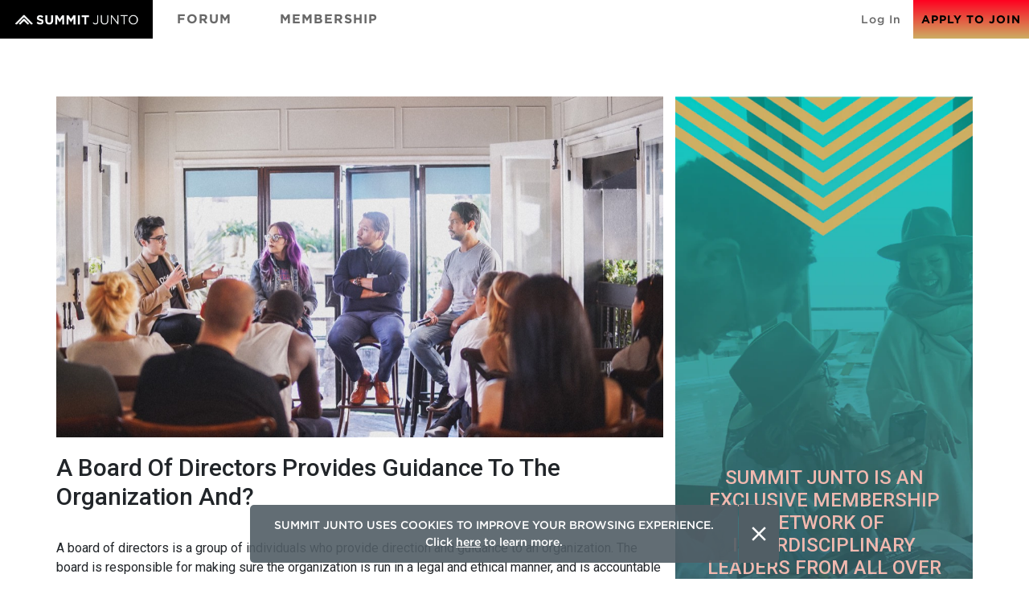

--- FILE ---
content_type: text/css
request_url: https://cloud.typography.com/7172416/6269992/css/fonts.css
body_size: 273066
content:

/*
	Copyright (C) 2011-2021 Hoefler & Co.
	This software is the property of Hoefler & Co. (H&Co).
	Your right to access and use this software is subject to the
	applicable License Agreement, or Terms of Service, that exists
	between you and H&Co. If no such agreement exists, you may not
	access or use this software for any purpose.
	This software may only be hosted at the locations specified in
	the applicable License Agreement or Terms of Service, and only
	for the purposes expressly set forth therein. You may not copy,
	modify, convert, create derivative works from or distribute this
	software in any way, or make it accessible to any third party,
	without first obtaining the written permission of H&Co.
	For more information, please visit us at http://typography.com.
	338285-126131-20210402
*/

@font-face{ font-family: "Gotham A"; src: url([data-uri]); font-weight:100; font-style:normal; } @font-face{ font-family: "Gotham B"; src: url([data-uri]); font-weight:100; font-style:normal; } @font-face{ font-family: "Gotham A"; src: url([data-uri]); font-weight:200; font-style:normal; } @font-face{ font-family: "Gotham B"; src: url([data-uri]); font-weight:200; font-style:normal; } @font-face{ font-family: "Gotham A"; src: url([data-uri]); font-weight:300; font-style:normal; } @font-face{ font-family: "Gotham B"; src: url([data-uri]); font-weight:300; font-style:normal; } @font-face{ font-family: "Gotham A"; src: url([data-uri]); font-weight:400; font-style:normal; } @font-face{ font-family: "Gotham B"; src: url([data-uri]); font-weight:400; font-style:normal; } @font-face{ font-family: "Gotham A"; src: url([data-uri]); font-weight:400; font-style:italic; } @font-face{ font-family: "Gotham B"; src: url([data-uri]); font-weight:400; font-style:italic; } @font-face{ font-family: "Gotham A"; src: url([data-uri]); font-weight:500; font-style:normal; } @font-face{ font-family: "Gotham B"; src: url([data-uri]); font-weight:500; font-style:normal; } @font-face{ font-family: "Gotham A"; src: url([data-uri]); font-weight:700; font-style:normal; } @font-face{ font-family: "Gotham B"; src: url([data-uri]); font-weight:700; font-style:normal; } @font-face{ font-family: "Sentinel SSm A"; src: url([data-uri]); font-weight:300; font-style:normal; } @font-face{ font-family: "Sentinel SSm B"; src: url([data-uri]); font-weight:300; font-style:normal; } @font-face{ font-family: "Sentinel SSm A"; src: url([data-uri]); font-weight:400; font-style:normal; } @font-face{ font-family: "Sentinel SSm B"; src: url([data-uri]); font-weight:400; font-style:normal; } @font-face{ font-family: "Sentinel SSm A"; src: url([data-uri]); font-weight:400; font-style:italic; } @font-face{ font-family: "Sentinel SSm B"; src: url([data-uri]); font-weight:400; font-style:italic; } @font-face{ font-family: "Sentinel SSm A"; src: url([data-uri]); font-weight:700; font-style:normal; } @font-face{ font-family: "Sentinel SSm B"; src: url([data-uri]); font-weight:700; font-style:normal; } @font-face{ font-family: "Sentinel SSm A"; src: url([data-uri]); font-weight:700; font-style:italic; } @font-face{ font-family: "Sentinel SSm B"; src: url([data-uri]); font-weight:700; font-style:italic; } 

--- FILE ---
content_type: text/css
request_url: https://summitjunto.co/css/v2.css?id=0222a2cb8bf7ccf7ea1bf47b34e0ebd6
body_size: 19206
content:
a{color:#000}a:hover{color:#ff4500}html{font-size:62.5%}body{font-family:Roboto,Gotham A,Gotham B,Gotham,sans-serif;font-size:16px;font-weight:400}img{height:auto;max-width:100%}h1,h2,h3{margin-bottom:10px;margin-top:20px}h2{font-size:30px}h3{font-size:24px}a:focus{outline:none}.container-fluid{margin:auto;max-width:1200px;padding:0 30px}.global-divider{height:15px}@media (max-width:768px){.global-divider{display:none}}.style_subtitle{font-family:Roboto,Gotham A,Gotham B,Gotham,sans-serif;font-size:17px;font-weight:700;font-weight:600;letter-spacing:3px;line-height:1.2;margin-bottom:18px;margin-top:0;text-transform:uppercase}.style_subtitle.light{font-weight:400}.style_subtitle.bigger{font-size:24px;letter-spacing:3px}.style_subtitle.small{font-size:16px;letter-spacing:1px;margin-bottom:14px}.style_subtitle.smaller{font-size:12px;letter-spacing:1px;margin-bottom:6px}.style_subtitle.dark{color:#000}.style_title{font-family:Sentinel SSm A,Sentinel SSm B,Georgia,serif;font-size:32px;line-height:1.4;margin-top:0}.style_title:after{background:#ff4500;content:"";display:block;height:4px;line-height:4px;margin-bottom:23px;margin-top:23px;width:46px}.style_title a{color:inherit}.style_title a:hover{text-decoration:none}@media (min-width:768px){.style_title{font-size:40px;letter-spacing:-1px}}.style_title.small{font-size:21px}@media (min-width:768px){.style_title.small{font-size:21px}}.style_title.medium{font-size:24px}@media (min-width:768px){.style_title.medium{font-size:32px}}.style_title.bigger{font-size:40px;font-weight:300}@media (min-width:768px){.style_title.bigger{font-size:60px}}.style_title.long-text{font-size:18px}@media (min-width:768px){.style_title.long-text{font-size:36px}}.style_title.initiative-title{font-size:18px}@media (min-width:768px){.style_title.initiative-title{font-size:43px}}.style_title.altColor:after{background:#01c9c2}.style_title.isClean:after{display:none}.style_main-text{color:#000;font-family:Sentinel SSm A,Sentinel SSm B,Georgia,serif;font-size:21px;font-weight:300;line-height:1.5;margin-bottom:30px}.style_main-text p{margin-bottom:25px}@media (max-width:767px){.style_main-text.smaller-mobile{font-size:16px}}.style_caption{color:#536980;font-size:16px;font-weight:300;margin-bottom:20px;text-align:center}.style_featured-link{border-bottom:2px solid #ff4500;color:#000;display:inline-block;font-size:16px;font-weight:500;line-height:1.1;padding-bottom:3px;text-decoration:none}.style_featured-link:hover{color:#ff4500;text-decoration:none}.style_button{border:0;border-radius:0;cursor:pointer;display:inline-block;font-family:Roboto,Gotham A,Gotham B,Gotham,sans-serif;font-size:17px;font-weight:500;font-weight:700;letter-spacing:1px;line-height:18px;margin-bottom:0;padding:15px 24px;text-align:center;text-transform:uppercase;transition:background-color .3s ease,color .3s ease,border .3s ease;-webkit-user-select:none;-moz-user-select:none;-ms-user-select:none;user-select:none;vertical-align:middle;white-space:nowrap}.style_button,.style_button:hover{text-decoration:none}.style_button .material-icons{font-size:14px;line-height:14px;opacity:.8;vertical-align:middle}.style_button.isPrimary{background:#ff4500;color:#000}.style_button.isPrimary:hover{background:#ff723d}.style_button.isSecondary{background:#eee;color:#333}.style_button.isSecondary:hover{background:#cfcfcf}.style_button.isSkip{color:#536980;font-size:18px;font-weight:400;text-decoration:underline;text-transform:none}.style_button.spd2022{background:#ff4500;color:#000;font-size:17px;font-weight:700}.style_button.spd2022-alt{background:#01c9c2;color:#000;font-size:17px;font-weight:700}.style_button.isBorder{line-height:16px}.style_button.isSmall{font-size:8px;padding:6px 16px}.style_button.isMobileFull{position:relative}@media (max-width:767px){.style_button.isMobileFull{width:100%}}.style_button.isMobileFull i{float:right;margin-top:2px}.subtext{font-size:13px;line-height:25px}.mt-30{margin-top:30px}.slick-slide:focus{outline:none}.slick-dotted.slick-slider{margin-bottom:0}.slick-dotted.slick-slider .slick-dots{bottom:12px}.slick-dotted.slick-slider .slick-dots li{margin:0}.slick-dotted.slick-slider .slick-dots li button:before{color:#fff;font-size:9px;opacity:.6}.slick-dotted.slick-slider .slick-dots li:only-child{display:none}.slick-dotted.slick-slider .slick-dots li.slick-active button:before{opacity:1}.fancybox-stage{margin:40px 25px}.fancybox-stage .fancybox-slide--video{padding:0}@media (min-width:768px){.fancybox-stage{margin:60px 50px}}@media (max-height:450px){.fancybox-stage{margin:0 20px 40px}.fancybox-stage .fancybox-slide--image{padding:20px 0 40px}}.fancybox-caption{opacity:1!important;padding:20px 25px!important;visibility:visible!important}.fancybox-caption:after{display:none!important}@media (min-width:768px){.fancybox-caption{padding:20px 50px!important}}@media (max-height:450px){.fancybox-caption{padding-bottom:10px!important}}.fancybox-is-open .fancybox-stage{overflow:visible!important}.cc-info{color:#343a3e;font-size:16px;font-weight:300;line-height:24px}.anim__from-bottom.hasAnimation{opacity:0;transform:translateY(30px);transition:opacity .6s,transform .6s}.anim__from-bottom.hasAnimation.startAnimation{opacity:1;transform:translateY(0)}.anim__from-left.hasAnimation{opacity:0;transform:translateX(0);transition:opacity .6s,transform .6s}.anim__from-left.hasAnimation.startAnimation{opacity:1;transform:translateX(0)}@media (min-width:768px){.anim__from-left.hasAnimation{transform:translateX(-30px)}.anim__from-left.hasAnimation.startAnimation{transform:translateX(0)}}.anim__from-right.hasAnimation{opacity:0;transform:translateX(0);transition:opacity .6s,transform .6s}.anim__from-right.hasAnimation.startAnimation{opacity:1;transform:translateX(0)}@media (min-width:768px){.anim__from-right.hasAnimation{transform:translateX(30px)}.anim__from-right.hasAnimation.startAnimation{transform:translateX(0)}}.anim__fade-in.hasAnimation{opacity:0;transition:opacity .6s,transform .6s}.anim__fade-in.hasAnimation.startAnimation{opacity:1}@media screen and (max-width:768px){.m_body .top-notice p{font-size:17px!important;padding:21px!important}}.m_body .top-notice{background:#536980;color:#fff;display:block;font-family:Roboto,Gotham A,Gotham B,Gotham,sans-serif;font-size:14px;font-weight:100;margin:0;padding:12px;position:relative;text-align:center;z-index:3}.m_body .top-notice a{color:#49c1e1}.m_body .top-notice p{margin:0}.m_body .top-notice a:hover{color:#fff;text-decoration:none}.m_body .top-notice span.action{background-size:22px;color:#83cff3;display:initial;padding-right:30px}.m_body .top-notice:hover{text-decoration:none}.m_body.m_body__no-header>.main-wrapper{padding-top:0}@media (min-width:768px){.m_body.m_body__no-header>.main-wrapper{padding-top:0}}.m_body-with-notice>.main-wrapper{padding-top:0}.m_body-with-notice .navbar.fixme{position:relative}.m_header{background:#fff}.m_header a{color:#edf0f2}.m_header a:hover{text-decoration:none}.m_header a:focus{outline:none}.m_header ul{margin-bottom:0}.m_header .dropdown-toggle:after{display:none}.m_header .nav>li>a{display:block;line-height:20px}.m_header .dropdown-menu{border:none}.m_header .dropdown-menu>li>a{display:block}.m_header .navbar{align-items:start;background:#fff;border:0;min-height:48px;padding:0;transition:top .3s}.m_header .navbar.navbar-expand-md{flex-wrap:wrap}.m_header .navbar.navbar-expand-md .navbar-nav .dropdown-menu{position:static}.m_header .summit-logo{background:#000;float:left;height:48px;margin-right:0;padding:0;position:relative;text-align:center;width:88px;z-index:2}.m_header .summit-logo svg{fill:#fff;display:block;height:13px;margin:auto;width:24px}.m_header .summit-logo:hover{background:#000}.m_header .nav-toggle-mobile{border-bottom:0;color:#686868;cursor:pointer;float:left;height:48px;line-height:48px;position:relative;text-align:center;width:48px;z-index:2}.m_header .nav-toggle-mobile i,.m_header .nav-toggle-mobile>span{color:#000;display:inline-block;font-size:22px;left:0;position:absolute;top:12px;transition:opacity .3s,transform .3s;width:48px}.m_header .nav-toggle-mobile>.icon-open{opacity:1;transform:scale(1)}.m_header .nav-toggle-mobile>.icon-close{opacity:0;transform:scale(.1)}.m_header .nav-toggle-mobile:hover{color:#4f4f4f}.m_header .navbar-nav{margin:0;transition:max-height .3s,height .3s;width:100%}.m_header .navbar-nav>li>a{color:#686868;font-family:Gotham A,Gotham B,Gotham,sans-serif;font-size:16px;letter-spacing:1px;padding-bottom:14px;padding-left:16px;padding-top:14px;text-decoration:none}.m_header .navbar-nav>li>a .highlight{color:#cdae63;font-weight:500}.m_header .navbar-nav>li>a>i{float:right;font-size:18px;line-height:20px;transform:rotate(0deg);transition:transform .3s}.m_header .navbar-nav>li.main-nav-item>a{color:#686868;font-weight:800;text-transform:uppercase}.m_header .navbar-nav>li>.side-sublink{background:#fff;opacity:0;pointer-events:none;position:absolute;right:20px;top:0;transition:right .3s,opacity .3s}.m_header .navbar-nav>li.show>a>i{transform:rotate(180deg)}.m_header .navbar-nav>li.show>.side-sublink{opacity:1;pointer-events:all;right:0}.m_header .navbar-nav>li.show>.side-sublink>i{transform:rotate(0deg)}.m_header .navbar-nav .dropdown-menu{min-width:160px}.m_header .navbar-nav .dropdown-menu a{padding-left:16px}.m_header .left-menu.navbar-nav>li.main-nav-item>a{display:inline-block;position:relative}.m_header .left-menu.navbar-nav>li.main-nav-item>a:after{background:#ff0020;border:0;bottom:0;content:"";display:block;height:7px;height:2px;left:8px;margin:0;opacity:0;position:absolute;right:8px;transition:height .3s,opacity .3s}.m_header .left-menu.navbar-nav>li.main-nav-item>a.isActive:after{height:7px;opacity:1}.m_header .left-menu.navbar-nav>li.main-nav-item a.open-mega-dropdown.show:after,.m_header .left-menu.navbar-nav>li.main-nav-item.show>a:after{height:7px;opacity:1;width:auto}.m_header .left-menu.navbar-nav>li:not(.main-nav-item)>a.isActive{color:#ff4500}.m_header ul.navbar-right{display:block;position:absolute;right:0;text-align:right;top:0;width:100%}.m_header ul.navbar-right>li{display:inline-block}.m_header ul.navbar-right>li>a{display:block;float:left;line-height:48px}.m_header ul.navbar-right>li .dropdown-menu{border:1px solid #000;border-radius:0;box-shadow:none;margin-top:0;padding:0;text-align:center;top:48px;width:100%;z-index:10000}.m_header ul.navbar-right>li .dropdown-menu>li{border-bottom:1px solid #000}.m_header ul.navbar-right>li .dropdown-menu>li:last-child{border-bottom:none}.m_header ul.navbar-right>li .dropdown-menu>li a{color:#000;font-family:Roboto,Gotham A,Gotham B,Gotham,sans-serif;font-size:14px;font-weight:400;padding:12px 16px;text-transform:uppercase}.m_header ul.navbar-right>.user-link>a{background:#fff;color:#000;padding:0;position:relative}.m_header ul.navbar-right>.user-link>a>div{display:block;float:left;height:48px}.m_header ul.navbar-right>.user-link>a>.toggle{line-height:48px;text-align:center;width:88px}.m_header ul.navbar-right>.user-link>a>.toggle i{font-size:24px;line-height:48px;transform:rotate(0deg);transition:transform .3s}.m_header ul.navbar-right>.user-link>a>.image{background:#000 url(/img/summit-avatar-small.png) 50% no-repeat;background-size:cover;width:88px}.m_header ul.navbar-right>.user-link>a>.name{display:none;font-weight:700;letter-spacing:1px;line-height:48px;padding-left:14px;padding-right:22px}.m_header ul.navbar-right>.user-link>a>.name i{font-size:18px;line-height:48px;margin-right:5px;transform:rotate(0deg);transition:transform .3s;vertical-align:middle}.m_header ul.navbar-right>.user-link>a:hover{color:inherit}.m_header ul.navbar-right>.user-link.show>a{background:#fff}.m_header ul.navbar-right>.user-link.show>a:before{height:2px}.m_header ul.navbar-right>.user-link.show>a>.name i,.m_header ul.navbar-right>.user-link.show>a>.toggle i{transform:rotate(180deg)}.m_header ul.right-buttons{font-family:Gotham A,Gotham B,Gotham,sans-serif;position:absolute;right:0;text-align:right;top:0;width:100%}.m_header ul.right-buttons>li{display:inline-block}.m_header ul.right-buttons>li>a{color:#686868;display:inline-block;font-size:14px;font-weight:500;letter-spacing:1px;line-height:48px;margin-right:0;padding:0 10px;text-decoration:none;transition:background-color .3s}.m_header ul.right-buttons>li>a.isActive{color:#ff4500}.m_header ul.right-buttons>li.expanded-item{display:none}.m_header ul.right-buttons>li.login-to-register a{background:linear-gradient(0deg,#cdae63,#ff0020);color:#000;font-weight:700;min-width:100px;text-align:center;text-transform:uppercase}.m_header ul.right-buttons>li.login-to-register a:hover{background:linear-gradient(0deg,#cdae63,#cdae63)}@media (max-width:991px){.m_header .navbar-header{width:100%}.m_header .navbar-header .navbar-toggler{display:block}.m_header .left-menu{height:0;max-height:0;overflow:auto}.m_header .left-menu>li{border-bottom:1px solid #686868}.m_header .left-menu>li>a{color:#fff!important;font-size:16px;letter-spacing:1px;padding-left:16px;padding-right:16px;text-decoration:none}.m_header .left-menu>li .dropdown-menu{padding-bottom:15px;padding-top:0}.m_header .left-menu>li .dropdown-menu a{background:#fff!important;font-family:Sentinel SSm A,Sentinel SSm B,Georgia,serif;font-size:24px;line-height:30px!important;padding:3px 16px 3px 14px!important;transition:border .15s}.m_header .left-menu>li .dropdown-menu a:hover{background-color:#fff}.m_header .left-menu>li .dropdown-menu a.subtitle{font-weight:600}.m_header .left-menu>li.show>a{background-color:#fff!important}.m_header .navbar-nav{background:#000;flex-direction:column}.m_header .navbar-nav.isOpen{height:100vh;max-height:100vh}.m_header .nav-toggle-mobile.isOpen{background:#fff}.m_header .nav-toggle-mobile.isOpen>.icon-open{opacity:0;transform:scale(.1)}.m_header .nav-toggle-mobile.isOpen>.icon-close{opacity:1;transform:scale(1)}.m_header.isNavHidden>.navbar{top:-49px}}@media (min-width:992px){.m_header .navbar.navbar-expand-md{flex-flow:row nowrap;justify-content:flex-start}.m_header .navbar.navbar-expand-md .navbar-nav{flex-direction:row;width:auto}.m_header .navbar.navbar-expand-md .navbar-nav .dropdown-menu{position:absolute}.m_header .navbar{min-height:48px}.m_header .summit-logo{height:48px;padding:14px;width:190px}.m_header .summit-logo svg{height:13px;width:24px}.m_header .left-menu.navbar-nav{margin-left:0}.m_header .left-menu.navbar-nav>li{border-bottom:0}.m_header .left-menu.navbar-nav>li>a{margin:0 10px;padding-left:20px;padding-right:20px;position:relative}.m_header .left-menu.navbar-nav>li>a:after{left:0!important;right:0!important;width:100%}.m_header .left-menu.navbar-nav>li>.side-sublink{display:none!important}.m_header .left-menu.navbar-nav>li.mobile-only,.m_header .left-menu.navbar-nav>li:not(.dropdown)>a>i{display:none}.m_header .left-menu.navbar-nav>li.show>a{background:#fff!important;box-shadow:0 2px #fff;position:relative;z-index:1001}.m_header .left-menu.navbar-nav .dropdown-menu{box-shadow:none;margin:0;padding:6px 22px;position:absolute}.m_header .left-menu.navbar-nav .dropdown-menu>li a{font-size:12px}.m_header .left-menu.navbar-nav .regular-dropdown .dropdown-menu>li a{letter-spacing:1px;min-width:160px;padding:10px 0;text-transform:uppercase;white-space:nowrap}.m_header .left-menu.navbar-nav .regular-dropdown .dropdown-menu>li a:hover{background-color:transparent!important;color:#cdae63}.m_header .left-menu.navbar-nav .regular-dropdown .dropdown-menu>li:last-child a{border-bottom:none}.m_header ul.right-buttons{width:auto}.m_header ul.right-buttons>li.expanded-item{display:inline-block}.m_header ul.right-buttons>li.hasSeparator{position:relative}.m_header ul.right-buttons>li.hasSeparator:before{background:#686868;content:"";display:block;height:20px;left:0;position:absolute;top:14px;width:1px}.m_header ul.navbar-right{left:auto;right:0}.m_header ul.navbar-right>li .dropdown-menu{margin-left:auto;margin-right:0;right:0;width:260px}.m_header ul.navbar-right>.user-link>a .toggle{display:none}.m_header ul.navbar-right>.user-link>a .name{display:block}.m_header ul.navbar-right>.user-link.show>a{box-shadow:0 2px #fff;position:relative;z-index:1001}}.m_footer{background:#000;color:#fff;padding:30px 0}.m_footer .footer-columns{margin:0 auto;max-width:500px}.m_footer .logo-col{text-align:center}.m_footer .logo-col img{margin-bottom:30px}.m_footer .newsletter-form{font-family:Roboto,Gotham A,Gotham B,Gotham,sans-serif;font-size:16px;line-height:24px;text-align:center}.m_footer .newsletter-form h4{font-family:Sentinel SSm A,Sentinel SSm B,Georgia,serif;font-size:20px;font-weight:400;line-height:1.2;margin-bottom:3px}.m_footer .newsletter-form h3{font-family:Roboto,Gotham A,Gotham B,Gotham,sans-serif;font-size:36px;line-height:1.1;margin-bottom:30px;margin-top:0;text-transform:uppercase}.m_footer .newsletter-form p{color:#939598;margin-bottom:12px}.m_footer .newsletter-form .submitted-message{color:#fff;font-weight:700}.m_footer .newsletter-form .field-container{margin-bottom:40px!important}.m_footer .newsletter-form form{padding-right:117px;position:relative}.m_footer .newsletter-form form input{background:#536980!important;color:#fff}.m_footer .newsletter-form form input::-moz-placeholder{color:#fff}.m_footer .newsletter-form form input:-ms-input-placeholder{color:#fff}.m_footer .newsletter-form form input::placeholder{color:#fff}.m_footer .newsletter-form form .button-container{position:absolute;right:0;top:0;width:117px}.m_footer .newsletter-form form .button-container button{background:#ff4500;color:#000;display:block;font-family:Roboto,Gotham A,Gotham B,Gotham,sans-serif;font-size:17px;font-weight:700;width:100%}.m_footer .footer-menu a,.m_footer .footer-menu h4{font-family:Roboto,Gotham A,Gotham B,Gotham,sans-serif;font-size:16px;line-height:1.4;margin-bottom:15px}.m_footer .footer-menu h4{font-weight:700;text-transform:uppercase}.m_footer .footer-menu a{color:#939598;display:block;font-size:14px;text-decoration:none}.m_footer .footer-menu a:hover{color:#fff}.m_footer .copy{color:#939598;font-size:12px;letter-spacing:3px;margin-bottom:20px;margin-top:40px;text-transform:uppercase}@media (min-width:480px){.m_footer .footer-menu a{font-size:16px}}@media (min-width:840px){.m_footer{padding:30px 0}.m_footer .footer-columns{grid-gap:40px;display:grid;grid-template-columns:50fr 50fr;max-width:100%}.m_footer .logo-col{grid-column:1/3;grid-row:1;text-align:center}.m_footer .logo-col img{margin-bottom:30px}.m_footer .menu-col{grid-row:2;order:2}.m_footer .form-col{grid-row:2;order:3}}@media (min-width:992px){.m_footer .footer-columns{grid-gap:60px;grid-template-columns:80px 50fr 50fr}.m_footer .form-col,.m_footer .logo-col,.m_footer .menu-col{grid-column:auto;grid-row:auto}.m_footer .newsletter-form{margin-left:auto;max-width:339px}}.m_footer .social-block{display:flex;justify-content:right;width:100%}.m_footer .social-block .content{display:flex;justify-content:center;width:340px}.m_footer .social-block .content .icons{display:flex;justify-content:space-between;width:200px}.m_footer .social-block .content .icons .social-hover{cursor:pointer;opacity:.5;width:30px}.m_footer .social-block .content .icons .social-hover:hover{opacity:1}@media screen and (max-width:840px){.m_footer .social-block .content{justify-content:left;padding-bottom:35px;width:100%}}@media screen and (max-width:990px){.m_footer .social-block .content{width:440px}}@media screen and (max-width:839px){.m_footer .social-block{justify-content:left}}.m_new-mega-dropdown{font-weight:400}.m_new-mega-dropdown>.dropdown-menu>li>a.event{color:#fff}.m_new-mega-dropdown>.dropdown-menu>li>a.event .image{background:#999;background-position:50%;background-size:cover;margin-bottom:0;padding-bottom:100%;position:relative;white-space:normal}.m_new-mega-dropdown>.dropdown-menu>li>a.event .image:before{background-color:rgba(39,44,47,.25);bottom:0;content:"";height:100%;left:0;position:absolute;top:0;transition:background-color .3s;width:100%}.m_new-mega-dropdown>.dropdown-menu>li>a.event .event-text{width:100%}.m_new-mega-dropdown>.dropdown-menu>li>a.event .event-text .title{font-family:Sentinel SSm A,Sentinel SSm B,Georgia,serif;font-size:18px;line-height:1;margin-bottom:3px;text-transform:none}.m_new-mega-dropdown>.dropdown-menu>li>a.event .event-text .date{color:#fff;font-size:14px;font-weight:300;letter-spacing:1px;text-transform:uppercase}.m_new-mega-dropdown>.dropdown-menu>li>a.event:hover{color:#fff;text-decoration:none}.m_new-mega-dropdown>.dropdown-menu>li>a.event:hover .image:before{background-color:rgba(39,44,47,.5)}.m_new-mega-dropdown>.dropdown-menu>li.dropdown-cta>a.link>.link-text{text-align:center}.m_new-mega-dropdown>.dropdown-menu>li.dropdown-cta>a.link>.link-text>.title{border-bottom:2px solid #54bdc2;display:inline-block;font-family:Roboto,Gotham A,Gotham B,Gotham,sans-serif;font-size:18px;font-weight:700;padding:2px 0;text-align:center}@media (max-width:991px){.m_new-mega-dropdown>.dropdown-menu{background:transparent}.m_new-mega-dropdown>.dropdown-menu>li>.event{grid-gap:20px;align-items:center;display:grid;grid-template-columns:50px 1fr;text-decoration:none}.m_new-mega-dropdown>.dropdown-menu>li>.event .event-text>.date{display:none}.m_new-mega-dropdown>.dropdown-menu>li.dropdown-cta>a.link>.link-text{text-align:center}.m_new-mega-dropdown>.dropdown-menu>li.dropdown-cta>a.link>.link-text>.title{font-size:14px}.m_new-mega-dropdown>.dropdown-menu.show{border-top:1px solid #686868;padding-top:10px!important}}@media (min-width:992px){.m_new-mega-dropdown{position:static!important}.m_new-mega-dropdown>.dropdown-menu{grid-gap:24px;background:rgba(0,0,0,.8);border-radius:0;display:none;grid-template-columns:1fr 1fr 1fr 1fr 1fr 1fr;left:0;padding:24px 12px!important;position:absolute;top:48px;width:100%}.m_new-mega-dropdown>.dropdown-menu>li>a{border-bottom:0!important;display:block;overflow:hidden;padding:0;padding-left:0!important;position:relative;text-decoration:none}.m_new-mega-dropdown>.dropdown-menu>li>a.event .image{margin-bottom:15px}.m_new-mega-dropdown>.dropdown-menu>li.dropdown-cta{grid-column:6}.m_new-mega-dropdown>.dropdown-menu>li.dropdown-cta>a.link{align-items:center;display:flex;height:100%;justify-content:center;width:100%}.m_new-mega-dropdown>.dropdown-menu.show{display:grid}}#accept_cookie_holder{bottom:0;color:#fff;display:flex;font-family:Gotham A,Gotham B,Gotham,sans-serif;font-size:14px;font-weight:500;justify-content:center;left:0;position:fixed;right:0;z-index:1000}#accept_cookie_holder .accept_cookie{display:flex;flex-direction:row;margin:20px 10px}@media (max-width:576px){#accept_cookie_holder .accept_cookie{margin:0}}#accept_cookie_holder .accept_cookie .notice{background-color:rgba(73,193,225,.9);background-color:rgba(81,94,101,.9);border-bottom-left-radius:5px;border-top-left-radius:5px;padding:15px 30px;text-align:center;z-index:1002}#accept_cookie_holder .accept_cookie .notice a{color:#fff;text-decoration:underline}@media (max-width:576px){#accept_cookie_holder .accept_cookie .notice{border-bottom-left-radius:0;border-top-left-radius:0;padding:10px}}#accept_cookie_holder .accept_cookie #accept-cookie{background-color:#49c1e1;background-color:#515e65;border-bottom-right-radius:5px;border-top-right-radius:5px;cursor:pointer;display:flex;flex-direction:column;font-size:40px;justify-content:space-around;margin-left:1px;padding:6px 10px}#accept_cookie_holder .accept_cookie #accept-cookie .material-icons{font-size:30px}#accept_cookie_holder .accept_cookie #accept-cookie:hover{background-color:#434b4f}@media (max-width:576px){#accept_cookie_holder .accept_cookie #accept-cookie{border-bottom-right-radius:0;border-top-right-radius:0}}.m_faq-event-list{background:#333;padding:40px 30px 10px}@media (min-width:620px){.m_faq-event-list>.event-row{display:flex;flex-direction:row;flex-wrap:wrap;justify-content:center;margin:0 -20px}}@media (min-width:768px){.m_faq-event-list>.event-row{margin:0 -15px}}.m_faq-event-list .item{color:#fff;display:block;margin:0 auto 40px;max-width:400px;text-decoration:none}@media (min-width:620px){.m_faq-event-list .item{flex:0 0 50%;justify-content:center;margin:0 0 40px;padding:0 20px}}@media (min-width:768px){.m_faq-event-list .item{flex:0 0 33.3%;padding:0 15px}}@media (min-width:992px){.m_faq-event-list .item{flex:0 0 25%}}@media (min-width:1180px){.m_faq-event-list .item{flex:0 0 20%}}@media (min-width:1400px){.m_faq-event-list .item{flex:0 0 16.6%}}.m_faq-event-list .item>.image{background:#ccc 50% no-repeat;background-size:cover;height:0;margin-bottom:10px;padding-bottom:100%}.m_faq-event-list .item .title{font-family:Sentinel SSm A,Sentinel SSm B,Georgia,serif;font-size:18px}.m_faq-event-list .item .date{font-family:Roboto,Gotham A,Gotham B,Gotham,sans-serif;font-size:14px;text-transform:uppercase}.m_mini-form .field{margin-bottom:5px}.m_mini-form .field input{background:#536980;border:none;box-shadow:none;color:#fff;display:block;line-height:24px;padding:10px;width:100%}.m_mini-form .field input::-moz-placeholder{color:#fff}.m_mini-form .field input:-ms-input-placeholder{color:#fff}.m_mini-form .field input::placeholder{color:#fff}.m_mini-form .field input:focus{outline:0}.m_mini-form .buttons button{display:block;width:100%}@media (min-width:768px){.m_mini-form .fields-container{grid-gap:30px;display:grid;grid-template-columns:1fr 1fr 1fr}}.m_mini-form .mini_form_errors{display:none}.m_mini-form .mini_form_response{background-color:#000;color:#fff;display:none;font-size:16px;padding:20px;text-align:center}.m_form .form-section-title{font-family:Sentinel SSm A,Sentinel SSm B,Georgia,serif}.m_form .field-container{margin-bottom:20px}.m_form .field-container input:not([type=checkbox]):not([type=radio]):not([type=button]):not([type=submit]):not([type=file]),.m_form .field-container textarea{-webkit-appearance:none;background:#f2f7f8;border:0;border-radius:0;box-shadow:none;box-sizing:border-box;font-family:Roboto,Gotham A,Gotham B,Gotham,sans-serif;font-size:16px;font-weight:400;max-width:100%;outline:none;padding:12px 10px;width:100%}.m_form .field-container select{-webkit-appearance:none;-moz-appearance:none;appearance:none;background:#f2f7f8;background-image:url(/img/arrow-down.png);background-position:right 10px top 50%;background-repeat:no-repeat;background-size:14px auto;border:none;border-radius:0;line-height:1.5;padding:12px 10px;position:relative;width:100%}.m_form .field-container label{font-weight:300}.m_form .field-container label:not(.isInline){display:block}.m_form .field-container .form-label{display:block;font-size:16px;font-weight:500;line-height:24px;margin-bottom:16px}.m_form .field-container .form-label label{font-weight:500}.m_form .field-container .error-message{color:#ff0020;display:none;font-size:16px;font-weight:300;line-height:22px;padding-top:10px}.m_form .field-container.hasError .error-message{display:block}.m_form .field-container__headshot .placeholder-img{background:#f2f7f8;margin-bottom:20px;padding:80px 20px}.m_form .field-container__headshot .placeholder-img img{display:block;margin:0 auto;max-width:80px}.m_form .field-container__headshot img{height:auto}.m_form .field-container__headshot .style_button,.m_form .field-container__headshot img{display:block;margin-bottom:15px;max-width:400px;width:100%}.m_form .field-container__headshot .style_button.isSmall{font-size:11px}.m_form .custom-checkbox{display:block;margin-bottom:10px;padding:12px}.m_form .custom-checkbox.active{background:#7ed3ea}.m_form .custom-checkbox input[type=checkbox]{float:left;margin-top:3px}.m_form .custom-checkbox span{display:block;margin-left:25px}.m_form .button-container button{background:#ff4500;border:0;border-radius:0;color:#000;cursor:pointer;display:inline-block;font-family:Roboto,Gotham A,Gotham B,Gotham,sans-serif;font-size:17px;font-weight:500;letter-spacing:1px;line-height:18px;margin-bottom:0;padding:15px 24px;text-align:center;text-decoration:none;text-transform:uppercase;transition:background-color .3s ease,color .3s ease,border .3s ease;-webkit-user-select:none;-moz-user-select:none;-ms-user-select:none;user-select:none;vertical-align:middle;white-space:nowrap}.m_form .button-container button:hover{background:#ff723d;text-decoration:none}.m_form .button-container button:disabled{opacity:.5}.m_form .button-container.right-button{text-align:right}.m_form .button-list{margin-bottom:20px;margin-top:40px}.m_form.isWhite .field-container{margin-bottom:20px}.m_form.isWhite .field-container input:not([type=checkbox]):not([type=radio]):not([type=button]):not([type=submit]):not([type=file]),.m_form.isWhite .field-container select,.m_form.isWhite .field-container textarea{background:#fff}.text-success{color:#333!important}.afterButtonSaved{color:#333;display:inline;margin-left:12px}@media (min-width:992px){.m_form.isPreFooter{padding-bottom:60px}}.m_form.onFooter .field-container{margin-bottom:80px}.m_form.onFooter .button-container{text-align:right}ul.no-list.hs-error-msgs.inputs-list{list-style:none;padding:0;position:absolute;top:120px;width:100%}.onFooter ul.no-list.hs-error-msgs.inputs-list{top:55px}.m_newsletter-sidebar ul.no-list.hs-error-msgs.inputs-list{top:45px}label.hs-error-msg{color:red;font-size:14px}.hs_email.hs-email.hs-fieldtype-text.field.hs-form-field{position:relative}.submitted-message.hs-main-font-element{margin-top:10px}.hs_error_rollup{display:none}.m_lineup-image-grid .intro{background:#000 url(/img/v2/about/John-Legend.jpg) 0 0 no-repeat;background-size:220% auto;color:#fff;padding:80% 0 40px}.m_lineup-image-grid .intro .style_subtitle{margin-bottom:0}.m_lineup-image-grid .intro .style_title:after{background:#01c9c2}@media (min-width:768px){.m_lineup-image-grid .intro{background-position:top;background-size:cover;padding:120px 0}.m_lineup-image-grid .intro .text{margin-left:auto;max-width:340px;width:55%}}.m_lineup-image-grid .grid-row{display:table;width:100%}.m_lineup-image-grid .grid-cell{position:relative}.m_lineup-image-grid .grid-cell img{filter:grayscale(100%)}.m_lineup-image-grid .grid-cell .text{bottom:27px;color:#fff;left:27px;position:absolute;text-shadow:0 0 2px #333}.m_lineup-image-grid .grid-cell .text .name{font-weight:500;margin-bottom:4px}.m_lineup-image-grid .grid-cell .text .position{font-size:12px}.m_lineup-image-grid .grid-cell.intro .style_subtitle{color:#fff;font-size:15px}.m_lineup-image-grid .grid-cell.intro .style_main-text{color:#fff}.m_lineup-image-grid .grid-cell.intro .style_button{border-color:#fff;color:#fff;font-size:12px;margin-bottom:20px}@media (min-width:768px){.m_lineup-image-grid .grid-cell{display:table-cell;vertical-align:top}.m_lineup-image-grid .grid-row.type-1 .grid-cell:first-child{width:41.164%}.m_lineup-image-grid .grid-row.type-2 .grid-cell{width:33.333%}}.m_cart-summary .cart-row{margin-bottom:20px}.m_cart-summary .cart-row .name{margin-bottom:5px}.m_cart-summary .cart-row .price.discount{color:#f2f7f8}.m_cart-summary .cart-total{border-top:1px solid #ccc;margin-top:30px;padding-top:25px}.m_cart-summary .cart-button{display:block;width:100%}.m_checkout-steps{margin-bottom:30px}.m_checkout-steps .step{color:#536980;display:inline-block;font-size:12px;letter-spacing:1px;text-transform:uppercase}.m_checkout-steps .step.active,.m_checkout-steps .step.active span{color:#ff4500}.m_checkout-steps .step a{color:inherit;text-decoration:none}.m_checkout-steps .separator{color:#536980;display:inline-block;font-size:12px;margin:0 10px;text-transform:uppercase}.title1{font-family:Roboto;font-size:40px;font-style:normal;font-weight:900;line-height:1.2;text-align:center}@media (max-width:768px){.title1{font-size:30px;line-height:1.2}}.title1sm{font-family:Roboto;font-size:35px;font-style:normal;font-weight:900;line-height:1.2;text-align:center}@media (max-width:768px){.title1sm{font-size:30px;line-height:1.2}}.title2{font-family:Roboto;font-size:18px;font-style:normal;font-weight:400;line-height:1.4;text-align:center}@media (max-width:768px){.title2{font-size:16px;line-height:1.4}}.title3{font-family:Sentinel SSm A,Sentinel SSm B,Georgia,serif;font-size:24px;font-weight:400;line-height:1.2;text-align:center}.title3,.title4{font-style:normal}.title4{font-family:Roboto;font-size:25px;font-weight:900;line-height:30px;text-transform:uppercase}.gradientText,.hero-home .title1,.hero-lifebegins .title1{-webkit-text-fill-color:transparent;text-fill-color:transparent;-webkit-background-clip:text;background-clip:text}.hero-container{aspect-ratio:2500/1406;background-position:50%;background-repeat:no-repeat;background-size:cover;color:#fff;display:flex;justify-content:center;padding-top:50px;-webkit-user-select:none;-moz-user-select:none;-ms-user-select:none;user-select:none}.hero-container a{color:#fff;text-decoration:none}.hero-container .container-fluid{display:flex;flex-flow:column;justify-content:center}@media (max-width:768px){.hero-container{padding-bottom:24px;padding-top:48px}}.block-container .hero-button,.hero-container .hero-button{background:#ff4500;color:#000;cursor:pointer;font-family:Roboto,Gotham A,Gotham B,Gotham,sans-serif;font-size:17px;font-weight:700;letter-spacing:1px;line-height:18px;margin-inline:auto;max-width:100%;padding:15px 24px;text-align:center;text-transform:uppercase;width:325px}.block-container{aspect-ratio:2500/1406;background-position:50%;background-repeat:no-repeat;background-size:cover;color:#fff;display:flex;justify-content:center;-webkit-user-select:none;-moz-user-select:none;-ms-user-select:none;user-select:none}.block-container a{color:#fff;text-decoration:none}.block-container .container-fluid{display:flex;flex-flow:column;justify-content:center}.block-forum{background-color:red;background:linear-gradient(180deg,#2f225d,#d90c12)}.block-forum .title1{background:linear-gradient(180deg,#01c9c2,#e7da9c);-webkit-background-clip:text;background-clip:text}.block-forum .title1,.block-forum .title2{-webkit-text-fill-color:transparent;text-fill-color:transparent;text-align:right}.block-forum .title2{background:linear-gradient(180deg,#fff,#e7da9c);-webkit-background-clip:text;background-clip:text}.block-forum .container-fluid{display:flex;flex-flow:row}.block-forum .container-fluid .copy{display:flex;flex-flow:column;justify-content:center;padding-bottom:40px;padding-right:40px;padding-top:40px}.block-forum .container-fluid .fg{background-image:url(https://summitjunto.imgix.net/img/pages/blocks/system-fg.svg);background-position:50%;background-repeat:no-repeat;background-size:contain;flex-grow:1;min-height:40vw;min-width:50%}@media (max-width:768px){.block-forum .container-fluid{flex-flow:column}.block-forum .container-fluid .copy{padding:0}.block-forum .container-fluid .copy .title1,.block-forum .container-fluid .copy .title2{text-align:center}.block-forum .container-fluid .fg{aspect-ratio:1/1;margin-block:40px}}.block-forum.isHero{padding-top:50px}@media (min-width:768px){.block-forum.isHero .title1{padding-left:40px}}.block-membership-features-container .icon-community,.block-membership-features-container .icon-experiences,.block-membership-features-container .icon-immersions,.block-membership-features-container .icon-sessions,.blockMembershipIcon,.forum-theory .features-container .icon-ambition,.forum-theory .features-container .icon-diversity,.forum-theory .features-container .icon-stage,.forum-theory .features-container .icon-values{align-self:center;aspect-ratio:1/1;background-position:50%;background-repeat:no-repeat;background-size:70% auto}@media (max-width:768px){.block-membership-features-container .icon-community,.block-membership-features-container .icon-experiences,.block-membership-features-container .icon-immersions,.block-membership-features-container .icon-sessions,.blockMembershipIcon,.forum-theory .features-container .icon-ambition,.forum-theory .features-container .icon-diversity,.forum-theory .features-container .icon-stage,.forum-theory .features-container .icon-values{aspect-ratio:1.75/1;background-size:35% auto}}.block-membership-features-container{display:grid;grid-template-columns:repeat(4,1fr);padding-block:50px}@media (max-width:768px){.block-membership-features-container{grid-gap:40px;grid-template-columns:repeat(1,1fr)}}.block-membership-features-container .feature-title{align-items:center;color:#e7da9c;display:flex;font-size:16px;place-content:center}@media (max-width:768px){.block-membership-features-container .feature-title{font-size:18px;line-height:20px}}.block-membership-features-container .icon-community{background-image:url(https://summitjunto.imgix.net/img/pages/blocks/community-icon.svg)}.block-membership-features-container .icon-experiences{background-image:url(https://summitjunto.imgix.net/img/pages/blocks/experiences-icon.svg)}.block-membership-features-container .icon-immersions{background-image:url(https://summitjunto.imgix.net/img/pages/blocks/immersions-icon.svg)}.block-membership-features-container .icon-sessions{background-image:url(https://summitjunto.imgix.net/img/pages/blocks/sessions-icon.svg)}.m_event2022-activities{font-family:Roboto,Gotham A,Gotham B,Gotham,sans-serif}.m_event2022-activities .img{background:url(https://summitjunto.imgix.net/img/spd2022/landing/activities-m.jpg) bottom no-repeat;background-size:cover;padding-bottom:540px;position:relative}.m_event2022-activities .img:after{background:linear-gradient(180deg,#ff450000,#ff4500);bottom:0;content:"";display:block;height:30%;left:0;position:absolute;width:100%;z-index:2}.m_event2022-activities .content{background:linear-gradient(180deg,#ff4500,#ff0020 30%,#921353 90%);color:#fff;padding:20px 0 40px}.m_event2022-activities .intro h2{font-family:Sentinel SSm A,Sentinel SSm B,Georgia,serif;font-size:30px;margin:0 auto 5px}.m_event2022-activities .intro h3{font-size:18px;font-weight:700;margin:0 auto 20px}.m_event2022-activities .intro h3 span{display:block}.m_event2022-activities .intro p{font-size:30px;font-weight:700;line-height:1.3;margin-bottom:30px;text-transform:uppercase}.m_event2022-activities .text p{font-size:18px}.m_event2022-activities .text ul{font-size:16px;list-style:none;margin:20px 0 40px;padding-left:0}.m_event2022-activities .text li{border-bottom:1px solid #ffffff88;padding:8px 0}.m_event2022-activities .ctas .item{margin-bottom:32px}.m_event2022-activities .ctas .weekend{font-size:16px;text-transform:uppercase}.m_event2022-activities .ctas .dates{font-size:24px;line-height:1.2;margin-bottom:10px;text-transform:uppercase}.m_event2022-activities .ctas a{display:block}@media (min-width:768px){.m_event2022-activities .container-fluid{grid-gap:40px;display:grid;grid-template-columns:1fr 280px;max-width:1080px}.m_event2022-activities .img{background-image:url(https://summitjunto.imgix.net/img/spd2022/landing/activities.jpg);padding-bottom:560px}.m_event2022-activities .intro{text-align:right}}@media (min-width:992px){.m_event2022-activities .container-fluid{grid-template-columns:1fr 341px}.m_event2022-activities .intro h2{font-size:48px}.m_event2022-activities .intro h3{font-size:24px;margin:0 auto 50px}.m_event2022-activities .intro h3 span{display:inline-block}.m_event2022-activities .intro p{font-size:40px;line-height:1;margin-bottom:30px;margin-left:auto;max-width:580px}.m_event2022-activities .text p{margin-bottom:55px;margin-top:25px}.m_event2022-activities .text ul{font-size:18px}}.m_event2022-block2{background:url(https://summitjunto.imgix.net/img/spd2022/series-2-m.jpg) 50% no-repeat;background-size:cover;color:#fff;padding:25px 0 178px}.m_event2022-block2 .content{margin-left:auto;max-width:400px;text-align:right}.m_event2022-block2 .featured{font-family:Sentinel SSm A,Sentinel SSm B,Georgia,serif;font-size:30px;line-height:1.1}@media (min-width:990px){.m_event2022-block2{background:url(https://summitjunto.imgix.net/img/spd2022/series-2.jpg) 50% no-repeat;background-size:cover;padding:40px 0 160px}.m_event2022-block2 .content{font-size:18px;margin-left:5%;max-width:470px;text-align:right;width:40%}.m_event2022-block2 .featured{font-size:40px}.m_event2022-block2 p.p-small{margin-left:auto;max-width:371px}}.m_event2022-event-types{background:url(https://summitjunto.imgix.net/img/spd2022/landing/stars-m.jpg) bottom no-repeat;background-size:cover;color:#fff;font-family:Roboto,Gotham A,Gotham B,Gotham,sans-serif;padding:60px 0}.m_event2022-event-types .container-fluid{max-width:1160px}.m_event2022-event-types .logo{display:none}.m_event2022-event-types .logo img{display:block;margin:0 auto}.m_event2022-event-types .content{border-bottom:1px solid #ffffff88;text-align:right}.m_event2022-event-types .intro{padding-bottom:30px}.m_event2022-event-types .intro h3{font-family:Sentinel SSm A,Sentinel SSm B,Georgia,serif;font-size:24px;font-size:400;margin:5px 0}.m_event2022-event-types .intro p{font-size:24px;font-weight:600;margin:5px 0;text-transform:uppercase}.m_event2022-event-types .side{font-size:18px;padding-bottom:30px}.m_event2022-event-types .types{align-content:center;display:flex;flex-wrap:wrap;justify-content:space-evenly;margin-left:-15px;margin-right:-15px;padding:30px 0}.m_event2022-event-types .type{flex:0 0 29%;padding:0 2%}.m_event2022-event-types .type img{display:block;margin:10px auto;width:70px}.m_event2022-event-types .type.deep-nature img{width:81px}@media (min-width:400px){.m_event2022-event-types .intro h3,.m_event2022-event-types .intro p{font-size:28px}.m_event2022-event-types .type img{width:80px}.m_event2022-event-types .type.deep-nature img{width:91px}}@media (min-width:640px){.m_event2022-event-types .types{justify-content:space-between;margin-left:0;margin-right:0;padding-bottom:100px}.m_event2022-event-types .type{flex:0 0 81px;padding:0}}@media (min-width:768px){.m_event2022-event-types .intro p{margin:15px auto}.m_event2022-event-types{background-image:url(https://summitjunto.imgix.net/img/spd2022/landing/stars.jpg)}.m_event2022-event-types .logo{display:block;margin-bottom:40px}.m_event2022-event-types .type{flex:0 0 100px;padding:0}.m_event2022-event-types .type img,.m_event2022-event-types .type.deep-nature img{width:auto}.m_event2022-event-types .type.deep-nature{flex:0 0 115px}.m_event2022-event-types .content{grid-gap:40px;align-items:end;display:grid;grid-template-columns:64fr 36fr}.m_event2022-event-types .side{font-size:23px;padding-bottom:35px;text-align:left}}@media (min-width:992px){.m_event2022-event-types .intro h3{font-size:40px}.m_event2022-event-types .intro p{font-size:40px;line-height:1}}.m_event2022-find{background:linear-gradient(0deg,#cdae63,#ff0020 25%,#182957 60%);color:#fff;font-family:Roboto,Gotham A,Gotham B,Gotham,sans-serif;min-height:820px;padding:34px 0 20px;position:relative}.m_event2022-find .bg{height:600px;left:0;position:absolute;top:0;width:100%;z-index:1}.m_event2022-find .content{position:relative;z-index:2}.m_event2022-find .img{margin:0 -15px;width:auto}.m_event2022-find .text{position:relative;text-align:right;z-index:10}.m_event2022-find h3{font-size:30px;font-weight:700;text-transform:uppercase}.m_event2022-find p{font-size:18px;margin-bottom:30px}.m_event2022-find .cta{border-top:1px solid #ffffff88;padding:20px 0 0;text-align:center}.m_event2022-find .cta p{font-family:Sentinel SSm A,Sentinel SSm B,Georgia,serif;font-size:26px;margin-bottom:10px}.m_event2022-find .cta a{display:block}@media (min-width:768px){.m_event2022-find{padding:34px 0 70px}.m_event2022-find .content>.container-fluid{position:relative}.m_event2022-find .content .img{margin:0;position:absolute;right:30px;top:0;width:65%}.m_event2022-find .content .text{padding-top:78%;width:61%}.m_event2022-find .content .text-wrapper{margin-left:auto;max-width:560px}.m_event2022-find p{font-size:16px;margin-bottom:40px}.m_event2022-find .cta p{font-size:35px;margin-bottom:20px}}@media (min-width:992px){.m_event2022-find .content .text{padding-top:73%}.m_event2022-find h3{font-size:40px;line-height:1;margin-bottom:30px}}@media (min-width:1040px){.m_event2022-find .content .text{padding-top:740px}}.m_event2022-gallery{font-family:Roboto,Gotham A,Gotham B,Gotham,sans-serif;position:relative}.m_event2022-gallery .item{position:relative}.m_event2022-gallery .item .mobile{background:#ccc 50% no-repeat;background-size:cover;height:800px}.m_event2022-gallery .item .desktop{background:#ccc 50% no-repeat;background-size:cover;display:none;height:790px}.m_event2022-gallery .item .title{border-bottom:3px solid #ff4500;font-size:18px;left:0;padding:5px 40px;width:100%}.m_event2022-gallery .arrows>div,.m_event2022-gallery .item .title{bottom:calc(50% - 20px);color:#fff;position:absolute;text-transform:uppercase}.m_event2022-gallery .arrows>div{cursor:pointer;font-size:16px;padding:8px 0}.m_event2022-gallery .arrows>div span{display:none;font-weight:700;padding:0 8px}.m_event2022-gallery .arrows .prev{left:15px}.m_event2022-gallery .arrows .prev:before{border-color:transparent #fff transparent transparent;border-style:solid;border-width:6px 10px 6px 0;content:"";display:inline-block;height:0;width:0}.m_event2022-gallery .arrows .next{right:15px}.m_event2022-gallery .arrows .next:after{border-color:transparent transparent transparent #fff;border-style:solid;border-width:6px 0 6px 10px;content:"";display:inline-block;height:0;width:0}.m_event2022-gallery .slick-dotted.slick-slider .slick-dots li{margin:0 6px}.m_event2022-gallery .slick-dotted.slick-slider{margin-bottom:0}.m_event2022-gallery .slick-dotted.slick-slider .slick-dots li button:before{color:#fff;font-size:12px;opacity:1}.m_event2022-gallery .slick-dotted.slick-slider .slick-dots li.slick-active button:before{color:#ff4500}@media (min-width:768px){.m_event2022-gallery .item .mobile{display:none}.m_event2022-gallery .item .desktop{display:block}.m_event2022-gallery .item .title{padding:5px 96px}.m_event2022-gallery .arrows>div span{display:inline-block}.m_event2022-gallery .slick-dotted.slick-slider .slick-dots li button:before{font-size:16px}}.m_event2022-intro{padding:176px 0 40px;position:relative}.m_event2022-intro.isSeries{background:url(https://summitjunto.imgix.net/img/spd2022/series-intro-m.jpg) top no-repeat;background-size:cover}.m_event2022-intro.isSeries:before{background:url(https://summitjunto.imgix.net/img/spd2022/Palms-Mountains.png) top no-repeat;background-size:cover;bottom:0;content:"";height:41%;left:0;position:absolute;width:100%;z-index:0}.m_event2022-intro.isLanding{background:url(https://summitjunto.imgix.net/img/spd2022/series-landing-m.jpg) 50% no-repeat;background-size:cover}.m_event2022-intro .intro-content{margin-left:auto;max-width:342px;position:relative;text-align:right;z-index:1}.m_event2022-intro .logo{display:inline-block;height:auto;margin-bottom:22px;width:120px}.m_event2022-intro h1,.m_event2022-intro h3{color:#fff}.m_event2022-intro h1{margin-bottom:5px}.m_event2022-intro h3{font-size:20px;font-weight:600;margin-bottom:24px;margin-top:0}.m_event2022-intro .dates{color:#fff;font-size:20px;margin-bottom:110px}.m_event2022-intro .cta{display:block}@media (min-width:768px){.m_event2022-intro{padding:220px 0 140px}.m_event2022-intro.isSeries{background:url(https://summitjunto.imgix.net/img/spd2022/series-intro.jpg) 50% no-repeat;background-size:cover}.m_event2022-intro.isSeries:before{display:none}.m_event2022-intro.isLanding{background:url(https://summitjunto.imgix.net/img/Home-ImagePalmDesert.jpg) 50% no-repeat;background-size:cover}.m_event2022-intro .logo{margin-bottom:66px}.m_event2022-intro h1{font-size:48px}.m_event2022-intro .dates{margin-bottom:27px}}.m_event2022-join{background:url(https://summitjunto.imgix.net/img/spd2022/series-7-m.jpg) 50% no-repeat;background-size:cover;color:#fff;padding:63px 0 315px;text-align:center}.m_event2022-join .logo{display:inline-block;height:auto;margin-bottom:36px;width:120px}.m_event2022-join h1,.m_event2022-join h3{color:#fff}.m_event2022-join h1{margin-bottom:5px}.m_event2022-join h3{font-size:20px;font-weight:600;margin-bottom:24px;margin-top:0}.m_event2022-join .dates{color:#fff;font-size:20px;margin-bottom:35px}.m_event2022-join .dates:after{background:#26fdfd;content:"";display:block;height:5px;margin:20px auto;width:60px}.m_event2022-join .text{margin-bottom:126px}.m_event2022-join .cta{display:block;margin:0 auto;max-width:340px}@media (min-width:768px){.m_event2022-join{background:url(https://summitjunto.imgix.net/img/spd2022/series-7.jpg) 50% no-repeat;background-size:cover;padding:100px 0 260px}.m_event2022-join h1{font-size:48px}.m_event2022-join .text{margin-bottom:35px}}.m_event2022-left-img{background:#79dad9 url(https://summitjunto.imgix.net/img/spd2022/landing/impact-m.jpg) 0 0 no-repeat;background-size:100% auto;padding-bottom:40px;padding-top:85%}.m_event2022-left-img h2{font-family:Sentinel SSm A,Sentinel SSm B,Georgia,serif;font-size:28px;margin-bottom:18px;margin-top:0}.m_event2022-left-img p{font-size:18px;margin-bottom:10px}.m_event2022-left-img .cta a{display:block}@media (min-width:768px){.m_event2022-left-img{background-image:url(https://summitjunto.imgix.net/img/Home-Impact-Image.jpg);background-position:top;background-size:cover;padding:100px 0}.m_event2022-left-img .text{margin-left:auto;width:280px}}@media (min-width:992px){.m_event2022-left-img .text{width:341px}.m_event2022-left-img h2{font-size:48px;line-height:48px;margin-bottom:20px}.m_event2022-left-img p{font-size:20px;margin-bottom:20px}}@media (min-width:1200px){.m_event2022-left-img{padding:200px 0}}.m_event2022-lineup-cta{background:#000;color:#f9b4ab;font-family:Roboto,Gotham A,Gotham B,Gotham,sans-serif;padding:20px 0;text-align:center}.m_event2022-lineup-cta .container-fluid{max-width:1000px}.m_event2022-lineup-cta p{font-size:16px;line-height:1.2;margin-bottom:4px;margin-top:4px}.m_event2022-lineup-cta strong{font-weight:500;text-transform:uppercase}.m_event2022-lineup-cta a{color:#cdae63;text-decoration:underline}@media (min-width:768px){.m_event2022-lineup-cta p{font-size:20px}}.m_event2022-pillars-bottom{background:#000;color:#fff;padding:25px;text-align:center}.m_event2022-pillars-bottom p{font-family:Sentinel SSm A,Sentinel SSm B,Georgia,serif;font-size:30px;line-height:1.2;margin:0}.m_event2022-pillars-bottom.isPartners .container-fluid{max-width:1300px}@media (min-width:768px){.m_event2022-pillars-bottom p{font-size:38px}}.m_event2022-pillars{background:url(https://summitjunto.imgix.net/img/spd2022/series-3-m.jpg) 50% no-repeat;background-size:cover;color:#fff;padding:46px 0;text-align:center}.m_event2022-pillars,.m_event2022-pillars .subtitle{font-family:Roboto,Gotham A,Gotham B,Gotham,sans-serif}.m_event2022-pillars .subtitle{color:#cdae63;font-size:16px;font-weight:500;letter-spacing:1px;margin-bottom:20px}.m_event2022-pillars h2{color:#cdae63;font-family:Sentinel SSm A,Sentinel SSm B,Georgia,serif;font-size:30px;margin:0 auto 30px;max-width:770px}.m_event2022-pillars p{margin:0 auto 30px;max-width:441px}.m_event2022-pillars .pillars{grid-gap:30px;display:grid;grid-template-columns:1fr 1fr;margin-top:192px;text-align:center}.m_event2022-pillars .pillar .img{align-items:center;display:flex;height:70px;justify-content:center;margin-bottom:15px}.m_event2022-pillars .pillar .img img{display:block;height:100%;-o-object-fit:contain;object-fit:contain;width:100%}.m_event2022-pillars .pillar .name{color:#54bdc2;font-family:Roboto,Gotham A,Gotham B,Gotham,sans-serif;font-size:12px;font-weight:500;text-transform:uppercase}@media (min-width:768px){.m_event2022-pillars{background:url(https://summitjunto.imgix.net/img/spd2022/series-3.jpg) 50% no-repeat;background-size:cover}.m_event2022-pillars h2{font-size:38px}.m_event2022-pillars .pillars{grid-template-columns:1fr 1fr 1fr;margin-bottom:134px;margin-top:140px}.m_event2022-pillars .pillar .name{font-size:17px}}@media (min-width:990px){.m_event2022-pillars .pillars{grid-template-columns:1fr 1fr 1fr 1fr 1fr 1fr}}.m_event2022-title-block{background:#000;color:#fff;padding:20px 0;text-align:center}.m_event2022-title-block .logo img{display:block;height:15px;margin:0 auto 10px;width:auto}.m_event2022-title-block h2,.m_event2022-title-block h3{font-family:Sentinel SSm A,Sentinel SSm B,Georgia,serif;font-size:24px;margin:0}@media (min-width:768px){.m_event2022-title-block{padding:34px 0}.m_event2022-title-block h2{font-size:34px}.m_event2022-title-block h3{font-size:30px}}.m_event2022-title-block.inverse{background:#fff;color:#000}.m_event2022-video{background:url(https://summitjunto.imgix.net/img/spd2022/series-4-m.jpg) 50% no-repeat;background-size:cover;color:#fff;cursor:pointer;font-family:Roboto,Gotham A,Gotham B,Gotham,sans-serif;padding:56px 0 127px;position:relative}.m_event2022-video h2{font-size:30px;font-weight:500}.m_event2022-video .button{background:hsla(0,0%,100%,.2);border-radius:50%;height:64px;margin:40px auto;padding-left:5px;padding-top:18px;text-align:center;transform:scale(1);transition:background-color .3s,transform .3s;width:64px}.m_event2022-video .button .triangle{border-color:transparent transparent transparent #fff;border-style:solid;border-width:13.5px 0 13.5px 14px;display:block;height:0;margin:0 auto;width:0}.m_event2022-video:hover .button{background:hsla(0,0%,100%,.3);transform:scale(1.1)}@media (min-width:990px){.m_event2022-video{background:url(https://summitjunto.imgix.net/img/spd2022/series-4.jpg) 50% no-repeat;background-size:cover;padding:171px 0 87px}.m_event2022-video h2{font-size:40px;line-height:1.1;margin-bottom:50px;margin-left:auto;width:calc(50% - 100px)}.m_event2022-video p{font-size:18px;margin:0 auto;max-width:620px;text-align:center}.m_event2022-video .button{left:50%;margin-left:-30px;position:absolute;top:260px}}.m_event2022-video.isAboutVideo{background:url(https://summitjunto.imgix.net/img/v2/about/VideoStill.jpg) 50% no-repeat;background-size:cover;margin-bottom:20px;padding:0 0 48%}.m_event2022-video.isAboutVideo .button{background:rgba(0,0,0,.2);left:50%;margin-left:-32px;margin-top:-52px;position:absolute;top:50%}.m_event2022-where{background:url(https://summitjunto.imgix.net/img/spd2022/series-5-m.jpg) top no-repeat;background-size:cover;color:#fff;padding:34px 0 500px;text-align:center}.m_event2022-where .subtitle{color:#921353;font-family:Roboto,Gotham A,Gotham B,Gotham,sans-serif;font-size:16px;font-weight:500;letter-spacing:1px;margin-bottom:10px}.m_event2022-where h2{color:#921353;font-family:Sentinel SSm A,Sentinel SSm B,Georgia,serif;font-size:30px;margin:0 auto 20px}.m_event2022-where h2:after{background:#f9b4ab;content:"";display:block;height:5px;margin:20px auto;width:60px}.m_event2022-where p{line-height:1.2;margin:0 auto 30px;max-width:295px}@media (min-width:768px){.m_event2022-where{background:url(https://summitjunto.imgix.net/img/spd2022/series-5.jpg) 50% no-repeat;background-size:cover;padding:34px 0 488px}.m_event2022-where h2{font-size:40px}.m_event2022-where p{font-size:18px}}.m_junto-apply{background:#222 url(https://summitjunto.imgix.net/img/junto-landing/building.jpg) 50%;background-size:cover;padding:20px 0}.m_junto-apply .container-fluid{max-width:750px}.m_junto-apply p{color:#ff4500;font-family:Roboto,Gotham A,Gotham B,Gotham,sans-serif;font-size:30px;font-weight:700;line-height:1.04;margin-bottom:20px;text-transform:uppercase}.m_junto-apply .cta a{display:block}@media (min-width:768px){.m_junto-apply{padding:90px 0}.m_junto-apply p{font-size:40px}}.m_junto-boat{background:#000 url(https://summitjunto.imgix.net/img/junto-landing/contact-mobile.jpg) center 70% no-repeat;background-size:cover;height:0;padding-bottom:780px;position:relative}.m_junto-boat .container-fluid{max-width:735px}.m_junto-boat .text{left:0;position:absolute;top:60px;width:100%}.m_junto-boat .cta{bottom:30px;left:0;position:absolute;width:100%}.m_junto-boat .cta a{display:block;margin:0 auto;max-width:320px;width:100%}.m_junto-boat p{color:#ff809d;font-family:Roboto,Gotham A,Gotham B,Gotham,sans-serif;font-size:30px;font-weight:700;line-height:1.04;margin-bottom:20px;text-align:center;text-transform:uppercase}@media (min-width:500px){.m_junto-boat{background:#000 url(https://summitjunto.imgix.net/img/junto-landing/contact.jpg) 50% no-repeat;background-size:cover;padding-bottom:550px}.m_junto-boat .text{top:20px}}@media (min-width:768px){.m_junto-boat{padding-bottom:650px}.m_junto-boat .text{top:50px}.m_junto-boat p{font-size:34px}}@media (min-width:992px){.m_junto-boat{padding-bottom:780px}.m_junto-boat .text{top:70px}.m_junto-boat p{font-size:40px}.m_junto-boat .cta{bottom:40px}}.m_junto-curriculum{background:linear-gradient(0deg,#01c9c2,#536980 40.7%,#000 90%);color:#000;font-family:Roboto,Gotham A,Gotham B,Gotham,sans-serif;font-size:18px;padding:20px 0;text-align:right}.m_junto-curriculum .image{margin-left:auto;margin-right:-15px;max-width:284px}.m_junto-curriculum .subtitle{color:#cdae63;font-size:16px;font-weight:700;letter-spacing:1px;margin-bottom:5px;margin-top:-10px;text-transform:uppercase}.m_junto-curriculum h2{color:#cdae63}.m_junto-curriculum h2:after{background:#ff4500;height:5px;margin-bottom:35px;margin-left:auto}.m_junto-curriculum p{line-height:1.3;margin-bottom:25px;margin-left:auto;max-width:400px}@media (min-width:768px){.m_junto-curriculum{background:linear-gradient(0deg,#01c9c2,#536980 60%,#000);font-size:16px;padding-bottom:0}.m_junto-curriculum .container-fluid{grid-gap:40px;align-items:flex-end;display:grid;grid-template-columns:1fr 1fr}.m_junto-curriculum .image{max-width:100%;order:2}.m_junto-curriculum .text-container{margin-bottom:40px;order:1}}@media (min-width:992px){.m_junto-curriculum .container-fluid{grid-gap:70px;align-items:center}.m_junto-curriculum h2{font-size:48px}}.m_junto-excursion{background-position:50%;background-size:cover;color:#000;font-family:Roboto,Gotham A,Gotham B,Gotham,sans-serif;font-size:18px;padding:20px 0;text-align:right}@media screen and (max-width:768px){.m_junto-excursion{background-position:top;background-repeat:no-repeat}.m_junto-excursion .text-container{padding-top:340px}}@media (max-width:768px){.m_junto-excursion .style_button{margin:auto;width:100%}}.m_junto-excursion .image{margin-left:auto;margin-right:-15px;max-width:284px}.m_junto-excursion .subtitle{color:#57687f;font-size:16px;font-weight:700;letter-spacing:1px;margin-bottom:5px;margin-top:-10px;text-transform:uppercase}.m_junto-excursion h2{color:#57687f}.m_junto-excursion .style_title:after{background:#ff4500;height:5px;margin-bottom:35px;margin-left:auto}.m_junto-excursion p{line-height:1.3;margin-bottom:25px;margin-left:auto;max-width:400px}.m_junto-excursion .excursion-date{color:#57687f;font-family:Roboto,Gotham A,Gotham B,Gotham,sans-serif;font-size:26px;font-weight:300;letter-spacing:1px;text-transform:uppercase}@media (min-width:768px){.m_junto-excursion{font-size:16px;padding:200px 0}.m_junto-excursion .container-fluid{grid-gap:40px;align-items:flex-end;display:grid;grid-template-columns:1fr 1fr}.m_junto-excursion .image{max-width:100%;order:2}.m_junto-excursion .text-container{margin-bottom:40px;order:1}}@media (min-width:992px){.m_junto-excursion .container-fluid{grid-gap:70px;align-items:center}.m_junto-excursion h2{font-size:48px}}.m_junto-excursion.iceland{background-image:url(https://summitjunto.imgix.net/img/sj/home/Iceland.jpg?auto=format&w=2000)}@media screen and (max-width:1200px){.m_junto-excursion.iceland{background-position:bottom right -100px;background-repeat:no-repeat}}@media screen and (max-width:768px){.m_junto-excursion.iceland{background-image:url(https://summitjunto.imgix.net/img/sj/home/mobile/Iceland.png?auto=format&w=1000);background-position:top;background-repeat:no-repeat}}.m_junto-excursion.costa-rica{background-image:url(https://summitjunto.imgix.net/img/junto-excursions/costa-rica/canopy_blackened.jpg?auto=format&w=2000);text-align:left}.m_junto-excursion.costa-rica .excursion-date,.m_junto-excursion.costa-rica .excursion-title,.m_junto-excursion.costa-rica .subtitle{color:#fff}.m_junto-excursion.costa-rica p{color:#fff;margin-left:0;text-align:left}.m_junto-excursion.costa-rica .text-container{margin-bottom:40px;order:2}.m_junto-excursion.costa-rica .style_title:after{margin-left:0}@media screen and (max-width:1200px){.m_junto-excursion.costa-rica{background-position:bottom right -100px;background-repeat:no-repeat}}@media screen and (max-width:768px){.m_junto-excursion.costa-rica{background-position:-300px 0;background-repeat:no-repeat}}.container-fluid.testimonials-container{max-width:100%}.gray-slide{padding:50px 0}.testimonials .item{border-right:1px solid #000;vertical-align:top}.testimonial-text{color:#536980;font-size:20px;font-weight:500;letter-spacing:normal;margin-bottom:40px;padding:0 40px;text-transform:uppercase}.testimonial-name{color:#56697e;font-family:Roboto;font-size:16px;font-weight:700}.testimonials .imgholder{text-align:right}.testimonials .imgholder img{display:inline}.slick-next{right:0!important}.slick-next,.slick-prev{height:26px!important;width:26px!important}.slick-prev{left:0!important}.slick-next:before,.slick-prev:before{font-size:26px!important}.t_table_cell{display:table-cell!important;float:none!important;height:150px!important;padding:10px;vertical-align:middle}.attribution{color:#56697e;font-family:Roboto,Gotham A,Gotham B,Gotham,sans-serif;font-weight:700;margin-bottom:0;padding:0 40px;text-align:left;text-transform:uppercase}.attribution.min{font-weight:400}.slick-next,.slick-prev{z-index:1000}.slick-next:before,.slick-prev:before{color:#536980!important}.m_junto-intro{background-image:url(https://summitjunto.imgix.net/img/sj/home/AdvisoryBoardGold.png?auto=format&w=2000);background-size:cover;height:760px;padding:410px 0;position:relative}.m_junto-intro p.advisor{color:#fff;font-size:18px;padding-top:80px;text-align:center}@media (max-width:1200px){.m_junto-intro{padding:280px 0 100px}}@media (max-width:768px){.m_junto-intro{background-image:url(https://summitjunto.imgix.net/img/sj/home/mobile/AdvisoryBoardGold.png?auto=format&w=1000);background-position:top;height:auto;padding:200px 0 100px}}.m_junto-intro .container-fluid{max-width:1340px}.m_junto-intro .intro-content{margin-left:auto;max-width:340px;text-align:left;width:60%;z-index:1}.m_junto-intro .intro-content .style_button{width:80%}@media (max-width:768px){.m_junto-intro .intro-content .style_button{display:block;margin:auto;width:100%}.m_junto-intro .intro-content{margin:auto;padding-top:0;position:static;width:100%}}@media (min-width:992px){.m_junto-intro .intro-content{width:40%}}@media (min-width:1200px){.m_junto-intro .intro-content{max-width:445px;width:445px}}.m_junto-intro h1{color:#fff;font-size:30px;margin-bottom:20px}.m_junto-intro .text{color:#fff;font-family:Roboto,Gotham A,Gotham B,Gotham,sans-serif;font-size:17px;line-height:1.4;margin-bottom:110px;width:74%}@media (min-width:768px){.m_junto-intro h1{font-size:26px;line-height:1.1}.m_junto-intro .text{font-size:16px;line-height:1.1;margin-bottom:0;width:100%}}@media (min-width:992px){.m_junto-intro h1{font-size:40px}.m_junto-intro .text{font-size:18px;line-height:1.4}}.m_junto-message{background:#000 url(https://summitjunto.imgix.net/img/junto-landing/intro.jpg) top no-repeat;background-size:170% auto;padding:300px 0 20px}.m_junto-message p{color:#ff4500;font-family:Roboto,Gotham A,Gotham B,Gotham,sans-serif;font-size:30px;font-weight:700;line-height:1.04;margin-bottom:20px;text-transform:uppercase}@media (min-width:768px){.m_junto-message{background-position:50%;background-size:cover;padding:200px 0}.m_junto-message .text-container{margin-left:auto;max-width:500px}.m_junto-message p{font-size:40px}}.m_junto-system{background:linear-gradient(0deg,#cdae63,#ff0020 30%,#921353);color:#fff;font-family:Roboto,Gotham A,Gotham B,Gotham,sans-serif}.m_junto-system .content{background:url(https://summitjunto.imgix.net/img/junto-landing/binders-mobile.png) 100% 0 no-repeat;background-size:auto 480px;padding:350px 0 30px}.m_junto-system .subtitle{color:#cdae63;font-size:16px;font-weight:700;letter-spacing:1px;margin-bottom:5px;margin-top:-10px;text-transform:uppercase}.m_junto-system h2{color:#cdae63}.m_junto-system h2:after{background:#01c9c2;height:5px;margin-bottom:25px}.m_junto-system p{font-size:18px;line-height:1.4;margin-bottom:30px}.m_junto-system .cta{border-top:1px solid #fff;padding:20px 0 0;text-align:center}.m_junto-system .cta p{font-family:Sentinel SSm A,Sentinel SSm B,Georgia,serif;font-size:26px;margin-bottom:10px}.m_junto-system .cta a{display:block}@media (min-width:768px){.m_junto-system .content{background:url(https://summitjunto.imgix.net/img/junto-landing/binders.png) 0 0 no-repeat;background-position:-200px 0;background-size:contain;padding:100px 0}.m_junto-system .content .text{margin-left:auto;max-width:50%}.m_junto-system p{font-size:16px;margin-bottom:40px}.m_junto-system .cta p{font-size:35px;margin-bottom:20px}}@media (min-width:992px){.m_junto-system .content{background-position:0 0;padding:100px 0}.m_junto-system h2{font-size:48px}}@media (min-width:1200px){.m_junto-system .content{padding:160px 0}.m_junto-system .text-wrapper{padding:0 17px}}.m_junto-timeline{background-color:#000;background-image:url(https://summitjunto.imgix.net/img/pages/home/theofferings-bg.png?auto=format&w=2500);background-position:bottom;background-repeat:no-repeat;background-size:cover;font-family:Roboto,Gotham A,Gotham B,Gotham,sans-serif;position:relative}@media (max-width:992px){.m_junto-timeline{aspect-ratio:auto;background-image:url(https://summitjunto.imgix.net/img/sj/home/mobile/LikeLeveledPeople.png?auto=format&w=1200);background-position:top;padding-top:40px}}.m_junto-timeline .slick-slider{-webkit-user-select:text;-moz-user-select:text;-ms-user-select:text;user-select:text}.dotcontent-holder{display:flex;justify-content:space-between;margin-inline:auto;max-width:1200px;width:90%}@media (max-width:992px){.dotcontent-holder{flex-direction:column}}@media (max-width:768px){.dotcontent-holder{flex-direction:column;padding-top:50px}}.dotcontent{min-width:300px;padding:0 10px;z-index:20}@media (max-width:768px){.dotcontent{border-left:4px solid #ff1317;padding:0 20px 40px}.dotcontent:before{background:#ff1317;content:"";display:block;height:3px;left:-21px;position:relative;top:0;width:24px}}.m_junto-timeline h4{color:#fff;font-family:Roboto,Gotham A,Gotham B,Gotham,sans-serif;font-size:40px;font-weight:700;line-height:1.2;margin:auto;max-width:84%;position:relative;text-transform:uppercase;z-index:20}@media (max-width:768px){.m_junto-timeline h4{font-size:28px}}.m_junto-timeline .item{display:flex;flex-flow:column;justify-content:space-between;min-height:810px;overflow:hidden;position:relative}.m_junto-timeline .item>.container-fluid{padding-left:40px;padding-right:40px;position:relative;z-index:2}.m_junto-timeline .item .mobile{background:#ccc top no-repeat;background-size:cover;height:100%;left:0;position:absolute;top:0;width:100%;z-index:0}.m_junto-timeline .item .desktop{background:#ccc bottom no-repeat;background-size:cover;display:none;height:100%;left:0;position:absolute;top:0;width:100%;z-index:0}.m_junto-timeline .item .icon{margin-left:-28px;width:60px}@media (max-width:768px){.m_junto-timeline .item .icon{margin-bottom:20px;margin-left:0;position:relative;top:-26px;width:50px}}.m_junto-timeline .item .line{margin-bottom:15px;margin-top:15px;pointer-events:none}@media (max-width:768px){.m_junto-timeline .item .line{display:none}}.m_junto-timeline .item .line:before{background:#ff4500;content:"";display:block;height:24px;width:3px}.m_junto-timeline .item .line:after{background:#ff4500;content:"";display:block;height:3px;width:100%}.m_junto-timeline .item .line.first:after{width:100vw}.m_junto-timeline .item .line.middle:after{margin-left:-50vw;margin-right:-50vw;width:auto}.m_junto-timeline .item .line.last:after{margin-left:-50vw;width:auto}.m_junto-timeline .item .title{color:#01c9c2;font-family:Roboto,Gotham A,Gotham B,Gotham,sans-serif;font-size:25px;font-weight:700;line-height:1.2;margin-bottom:8px;text-transform:uppercase}.m_junto-timeline .item .text{color:#fff;font-size:14px;line-height:1.3}.m_junto-timeline .arrows>div{color:#fff;cursor:pointer;font-size:16px;padding:8px 0;position:absolute;text-transform:uppercase;top:324px;z-index:100}.m_junto-timeline .arrows>div span{display:none;font-weight:700;padding:0 8px}.m_junto-timeline .arrows .prev{left:15px}.m_junto-timeline .arrows .prev:before{border-color:transparent #fff transparent transparent;border-style:solid;border-width:6px 10px 6px 0;content:"";display:inline-block;height:0;width:0}.m_junto-timeline .arrows .next{right:15px}.m_junto-timeline .arrows .next:after{border-color:transparent transparent transparent #fff;border-style:solid;border-width:6px 0 6px 10px;content:"";display:inline-block;height:0;width:0}.m_junto-timeline .slick-dotted.slick-slider .slick-dots li{margin:0 6px}.m_junto-timeline .slick-dotted.slick-slider{margin-bottom:0}.m_junto-timeline .slick-dotted.slick-slider .slick-dots li button:before{color:#fff;font-size:12px;opacity:1}.m_junto-timeline .slick-dotted.slick-slider .slick-dots li.slick-active button:before{color:#ff4500}@media (min-width:768px){.m_junto-timeline .item{min-height:730px}.m_junto-timeline .item>.container-fluid{max-width:915px;padding-left:100px;padding-right:100px}.m_junto-timeline .item .mobile{display:none}.m_junto-timeline .item .desktop{display:block}.m_junto-timeline .item .title{font-size:25px}.m_junto-timeline .item .text{font-size:15px;max-width:560px}.m_junto-timeline .item .text.isShort{max-width:320px}.m_junto-timeline .arrows>div span{display:inline-block}.m_junto-timeline .slick-dotted.slick-slider .slick-dots li button:before{font-size:16px}}.hero-home{background:linear-gradient(180deg,#f4370f,#952446 38.54%,#2f225d 73.44%,#000);position:relative}.hero-home .title1{background-image:linear-gradient(180deg,#c8ae6d,#01c9c2 60.9%)}.hero-home .title3{color:#01c9c2;font-size:36px;line-height:1.4}.hero-home .container-fluid{width:1000px;z-index:1}.hero-home:before{background-image:url(https://summitjunto.imgix.net/img/pages/home/gold-mountain-l.svg);background-position:0;left:0}.hero-home:after,.hero-home:before{background-repeat:no-repeat;background-size:auto 100%;content:"";height:100%;position:absolute;top:0;width:50vw;z-index:0}.hero-home:after{background-image:url(https://summitjunto.imgix.net/img/pages/home/gold-mountain-r.svg);background-position:100%;right:0}@media (max-width:768px){.hero-home:after,.hero-home:before{display:none}}.hero-bringtogether{background-color:#000;background-image:url(https://summitjunto.imgix.net/img/pages/home/bringtogether-bg.png)}.hero-bringtogether .title1{-webkit-text-fill-color:transparent;text-fill-color:transparent;background:linear-gradient(180deg,#fff,#c0a34c);-webkit-background-clip:text;background-clip:text;margin-left:60%;text-align:left;text-transform:uppercase}@media (max-width:768px){.hero-bringtogether .title1{margin-left:auto;text-align:center}}.hero-lifebegins{aspect-ratio:2500/1500;background-image:url(https://summitjunto.imgix.net/img/pages/home/gold-lifebegins-bg.png)}.hero-lifebegins .title1{background-image:linear-gradient(180deg,#454c64,#000);text-align:left;text-transform:uppercase}.hero-lifebegins .title2{color:#000;text-align:left}.hero-lifebegins .hero-button{margin:initial;white-space:nowrap;width:500px}.hero-lifebegins .container-fluid{margin-left:40%;max-width:50vw}@media (max-width:768px){.hero-lifebegins{background-position:100% 0}.hero-lifebegins .container-fluid{margin-left:0;max-width:none;padding-bottom:20px}}.hero-membership{background-image:url(https://summitjunto.imgix.net/img/pages/membership/hero-bg.png)}.hero-membership .title1{-webkit-text-fill-color:transparent;text-fill-color:transparent;background:linear-gradient(180deg,#b79457,#e6d99b);-webkit-background-clip:text;background-clip:text}.hero-membership-findyourpeople{background-color:#000;background-image:url(https://summitjunto.imgix.net/img/pages/membership/find-your-people-bg.png)}.hero-membership-findyourpeople-fg{background-image:url(https://summitjunto.imgix.net/img/pages/membership/find-your-people-fg.svg);background-position:50%;background-repeat:no-repeat;background-size:contain;display:flex;flex-grow:1;margin-block:0}.membership-features-container .icon-community,.membership-features-container .icon-connect,.membership-features-container .icon-events,.membership-features-container .icon-experiences,.membership-features-container .icon-immersions,.membership-features-container .icon-resources,.membership-features-container .icon-sessions,.membershipIcon{align-self:center;aspect-ratio:1/1;background-position:50%;background-repeat:no-repeat;background-size:contain}.membership-features-wrapper{background:linear-gradient(90deg,#b79457,#e7da9c 51.91%,#b79457 77.97%,#a3834f)}.membership-features-container{grid-gap:40px;display:grid;grid-template-columns:120px 190px 1fr;padding-block:50px}@media (max-width:768px){.membership-features-container{grid-gap:20px;grid-template-columns:80px 1fr;padding-block:26px;padding-inline:0}}.membership-features-container .feature-title{align-items:center;display:flex}@media (max-width:768px){.membership-features-container .feature-title{font-size:18px;line-height:20px}}.membership-features-container .feature-description{align-items:center;display:flex;font-family:Roboto;font-size:18px;font-style:normal;font-weight:400;line-height:20px}@media (max-width:768px){.membership-features-container .feature-description{font-size:16px;grid-column:1/3;line-height:18px}}.membership-features-container .feature-rule{border-top:1.5px solid #1e1e1e;grid-column:1/4;opacity:1}@media (max-width:768px){.membership-features-container .feature-rule{grid-column:1/3}}.membership-features-container .icon-community{background-image:url(https://summitjunto.imgix.net/img/pages/membership/icons/community-icon.svg)}.membership-features-container .icon-experiences{background-image:url(https://summitjunto.imgix.net/img/pages/membership/icons/experiences-icon.svg)}.membership-features-container .icon-immersions{background-image:url(https://summitjunto.imgix.net/img/pages/membership/icons/immersions-icon.svg)}.membership-features-container .icon-sessions{background-image:url(https://summitjunto.imgix.net/img/pages/membership/icons/sessions-icon.svg)}.membership-features-container .icon-connect{background-image:url(https://summitjunto.imgix.net/img/pages/membership/icons/connect-icon.svg)}.membership-features-container .icon-resources{background-image:url(https://summitjunto.imgix.net/img/pages/membership/icons/resources-icon.svg)}.membership-features-container .icon-events{background-image:url(https://summitjunto.imgix.net/img/pages/membership/icons/events-icon.svg)}.membership.m_junto-intro .container-fluid{max-width:1240px}@media (max-width:768px){.membership.m_junto-intro .container-fluid{margin:0 30px 30px}}.membership.m_junto-intro{background-image:url(https://summitjunto.imgix.net/img/sj/membership/SoulPink.jpg?auto=format&w=2000);background-size:cover;height:750px;padding:200px 0}@media (max-width:768px){.membership.m_junto-intro{align-items:flex-end;background-image:url(https://summitjunto.imgix.net/img/sj/membership/mobile/Soul.png?auto=format&w=1000);background-position:0 -150px;display:flex;height:680px;padding:0}}@media (max-width:576px){.membership.m_junto-intro{background-position:top}}.membership.m_junto-intro .intro-content{width:370px}@media screen and (max-width:768px){.membership.m_junto-intro .intro-content{position:static;width:100%}}.membership h1.isClean,.membership.m_junto-intro h1.isClean{font-size:40px;line-height:40px}@media (max-width:768px){.membership h1.isClean,.membership.m_junto-intro h1.isClean{font-size:24px;line-height:28px}}.membership .subtitle{color:#000;font-size:16px;font-weight:700;letter-spacing:1px;margin-bottom:5px;margin-top:-10px;text-align:center;text-transform:uppercase}.membership.experience{background-repeat-y:no-repeat;background-image:url(https://summitjunto.imgix.net/img/sj/membership/ExperienceBack.jpg?auto=format&w=2000);background-position:bottom;background-size:1200px;min-height:900px;padding-top:50px}@media screen and (max-width:768px){.membership.experience{background-repeat:no-repeat;background-size:1000px;min-height:800px}}@media screen and (max-width:420px){.membership.experience{background-size:720px;min-height:700px}}.membership.experience h1{color:#cdae63;margin:auto;max-width:600px;padding:30px;text-align:center;text-transform:uppercase}.membership.experience .style_button{display:block;margin:auto;max-width:300px}.membership.experience .experience-container{height:500px}.membership.surround-sound{background:url(https://summitjunto.imgix.net/img/sj/membership/StarsofBenefits.jpg?auto=format&w=1600);background-size:cover;color:#cdae63;padding:30px 0}.membership.surround-sound .ss-container{display:flex;justify-content:space-around;margin:auto;max-width:90%}.membership.surround-sound .ss-container .ss-item{max-width:200px}.membership.surround-sound .ss-container .ss-item .ss-title{border-right:1px solid rgba(205,174,99,.7);display:table-cell;font-size:24px;font-weight:600;height:280px;line-height:28px;padding:10px 30px 10px 10px;vertical-align:bottom}@media (max-width:768px){.membership.surround-sound .ss-container .ss-item .ss-title{border-right:none;display:block;height:auto;padding:10px}}.membership.surround-sound .ss-container .ss-item .ss-blurb{color:#fff;padding:10px 30px 10px 10px}@media (max-width:768px){.membership.surround-sound .ss-container .ss-item{border-bottom:1px solid rgba(205,174,99,.7);margin:auto;max-width:none;padding-bottom:30px;width:80%}}@media (max-width:1220px){.membership.surround-sound .ss-container{flex-wrap:wrap}}@media (max-width:768px){.membership.surround-sound .ss-container{flex-direction:column}}.membership.surround-sound img{height:175px;max-width:none;width:175px}@media (max-width:768px){.membership.surround-sound img{display:block;margin:auto}}.for-creatives{background-image:url(https://summitjunto.imgix.net/img/sj/membership/ThePortalisOpen.png?auto=format&w=2000);background-position:50%;background-repeat:no-repeat;background-size:cover;min-height:750px}.for-creatives .for-creatives-content{color:#000;font-family:Roboto,Gotham A,Gotham B,Gotham,sans-serif;font-size:44px;font-weight:500;line-height:40px;margin-left:auto;margin-right:15%;padding-top:10%;width:35%}@media screen and (max-width:1060px){.for-creatives .for-creatives-content{font-size:34px;line-height:38px;margin-right:10%;width:40%}}@media screen and (max-width:768px){.for-creatives .for-creatives-content{font-size:24px;line-height:28px;margin-right:auto;margin-top:auto;padding:40px;width:100%}}.for-creatives a{display:block;margin-top:20px;max-width:340px}@media screen and (max-width:768px){.for-creatives a{max-width:none}}@media (max-width:1000px){.for-creatives{position:static}}@media screen and (max-width:768px){.for-creatives{background-image:url(https://summitjunto.imgix.net/img/sj/membership/mobile/ThePortalisOpen.jpg?auto=format&w=1000);background-position:top;background-repeat:no-repeat;display:flex;flex-direction:column}}.hero-advisory-board{aspect-ratio:2500/1500;background-image:url(https://summitjunto.imgix.net/img/pages/advisory-board/hero-bg.svg)}.hero-advisory-board .title1{-webkit-text-fill-color:transparent;text-fill-color:transparent;background:linear-gradient(180deg,#fff,#c0a34c);-webkit-background-clip:text;background-clip:text;margin-left:60%;text-align:left;text-transform:uppercase}@media (max-width:768px){.hero-advisory-board .title1{margin-left:auto;text-align:center}}.advisory-board-snowwalk{aspect-ratio:2500/1500;background-image:url(https://summitjunto.imgix.net/img/pages/advisory-board/snow-walk.png)}.advisory-board-snowwalk .title1{-webkit-text-fill-color:transparent;text-fill-color:transparent;background:linear-gradient(180deg,#f4370f,#01c9c2 76.04%,#56697e);-webkit-background-clip:text;background-clip:text;margin-bottom:20vw;margin-inline:10%;text-transform:uppercase}@media (max-width:768px){.advisory-board-snowwalk .title1{margin-bottom:40vw;margin-inline:0}}.advisory-board-system{aspect-ratio:2500/1500;background-image:url(https://summitjunto.imgix.net/img/pages/advisory-board/system-bg.png)}.advisory-board-system .title1{-webkit-text-fill-color:transparent;text-fill-color:transparent;background:linear-gradient(180deg,#5bc6c1,#f82e0a);-webkit-background-clip:text;background-clip:text;font-size:3.25vw;margin-block:auto;margin-left:65%;text-align:left;text-transform:uppercase}@media (max-width:768px){.advisory-board-system .title1{font-size:3.25vw}}.advisory-board-workgroups{aspect-ratio:2500/1500;background-image:url(https://summitjunto.imgix.net/img/pages/advisory-board/rocketship-bg.png)}.advisory-board-workgroups .title1sm{-webkit-text-fill-color:transparent;text-fill-color:transparent;background:linear-gradient(180deg,#e7da9c,#f62e0a);-webkit-background-clip:text;background-clip:text;text-align:left;text-transform:uppercase}.advisory-board-workgroups .container-fluid{margin-bottom:30vw;margin-left:40%;max-width:50vw}@media (max-width:768px){.advisory-board-workgroups{background-position:100%}.advisory-board-workgroups .container-fluid{margin-bottom:20px;margin-inline:auto;max-width:80%}}.forum-journey{aspect-ratio:unset;background:linear-gradient(180deg,#01c9c2,#ff0007);padding:40px 0}@media (min-width:768px){.forum-journey>.container-fluid{align-items:center;display:grid;gap:50px;grid-template-columns:45% 1fr}}@media (min-width:992px){.forum-journey>.container-fluid{gap:100px}}.forum-journey .img{margin:0 auto;max-width:500px}@media (min-width:768px){.forum-journey .img{max-width:100%}}@media (min-width:992px){.forum-journey .copy{padding-right:70px}}@media (min-width:768px){.forum-journey .copy>*{text-align:left}}.forum-journey .copy .title1{-webkit-text-fill-color:transparent;text-fill-color:transparent;background:linear-gradient(180deg,#e7da9c,#fff);-webkit-background-clip:text;background-clip:text}.forum-approach{aspect-ratio:unset;background:#222 url(https://summitjunto.imgix.net/img/pages/forum/stars-dark.jpg) 50%;background-size:cover;padding:40px 0}.forum-approach .title1{-webkit-text-fill-color:transparent;text-fill-color:transparent;background:linear-gradient(180deg,#01c9c2,#d90c12);-webkit-background-clip:text;background-clip:text}.forum-approach .title2.bigger{font-size:22px}.forum-approach .img{margin:15px auto;max-width:700px}.forum-approach .img img{display:block}.forum-approach .columns{display:grid;gap:40px;grid-template-columns:1fr;padding:30px 0}@media (min-width:992px){.forum-approach .columns{gap:0;grid-template-columns:1fr 1fr 1fr}.forum-approach .columns .item{padding:0 30px}}@media (min-width:1200px){.forum-approach .columns .item{padding:0 50px}}.forum-approach .columns .item>*{text-align:left}.forum-approach .columns .item h4{font-weight:700;margin-bottom:20px}.forum-approach .columns .item p{margin-bottom:0}@media (min-width:992px){.forum-approach .columns .item:not(:last-child){border-right:1px solid #fff}}.forum-theory{background:#444 url(https://summitjunto.imgix.net/img/pages/forum/space.jpg) 50%;background-size:cover;padding:70px 0}.forum-theory .intro{margin:0 auto;max-width:780px;text-align:center}.forum-theory .intro h3{color:#b69357;font-family:Sentinel SSm A,Sentinel SSm B,Georgia,serif;font-size:32px;margin-bottom:20px}.forum-theory .features-container{display:grid;grid-template-columns:repeat(4,1fr);padding-block:50px}@media (max-width:767px){.forum-theory .features-container{grid-gap:40px;grid-template-columns:repeat(1,1fr)}}.forum-theory .features-container .feature-title{color:#e7da9c;font-size:16px;line-height:1.3;text-align:center}.forum-theory .features-container .icon-diversity{background-image:url(https://summitjunto.imgix.net/img/pages/forum/theory1.svg)}.forum-theory .features-container .icon-stage{background-image:url(https://summitjunto.imgix.net/img/pages/forum/theory2.svg)}.forum-theory .features-container .icon-ambition{background-image:url(https://summitjunto.imgix.net/img/pages/forum/theory3.svg)}.forum-theory .features-container .icon-values{background-image:url(https://summitjunto.imgix.net/img/pages/forum/theory4.svg)}.forum-theory .cta{margin:20px auto;width:100%}.forum-theory .cta>a{display:block;max-width:400px;width:100%}.fiftyfifty{align-items:stretch;display:flex;flex-direction:row;flex-flow:row wrap}.fiftyfifty .right{background-size:cover;flex:1;min-height:900px}@media screen and (max-width:882px){.fiftyfifty .right{flex-basis:100%;flex-shrink:1;min-height:0}}.fiftyfifty .left{background-size:cover;flex:1;min-height:900px}@media screen and (max-width:882px){.fiftyfifty .left{flex-basis:100%;flex-shrink:1;min-height:0}}.fiftyfifty img{display:none}@media screen and (max-width:882px){.fiftyfifty img{display:block}}.flex-center-item{align-items:center;display:flex;justify-content:center}@media screen and (max-width:882px){.flex-center-item{display:block}}.dinner{background-image:url(https://summitjunto.imgix.net/img/sj/explore/DinnerNew.jpg?auto=format&w=1200)}@media screen and (max-width:882px){.dinner{background:none}}.dinner img{width:100%}.what-is{background-image:url(https://summitjunto.imgix.net/img/sj/explore/BackGradient.png?auto=format&w=200);background-size:cover;color:#5bc7c2;flex-direction:column}.what-is .fifty-content{padding:10%}.what-is .fifty-content div{font-family:Roboto,Gotham A,Gotham B,Gotham,sans-serif;font-size:104px;font-weight:700;line-height:100px;margin-bottom:30px;text-transform:uppercase}@media screen and (max-width:882px){.what-is .fifty-content div{font-size:76px;line-height:80px}}.what-is a{display:block;margin:auto;min-width:340px}@media screen and (max-width:882px){.what-is a{min-width:0}}.explore-exclusive{background-image:url(https://summitjunto.imgix.net/img/sj/explore/LikeLeveledPeopleGold.jpg?auto=format&w=2000);background-position:50%;background-size:cover;min-height:600px}.explore-exclusive .explore-exclusive-content{color:#fff;margin:auto;padding:440px 20px 60px;text-align:center}.explore-exclusive .explore-exclusive-content h1{color:#f0b8af;font-family:Roboto,Gotham A,Gotham B,Gotham,sans-serif;font-size:44px;line-height:44px;margin:auto;max-width:1100px;padding:20px 10px}@media screen and (max-width:882px){.explore-exclusive .explore-exclusive-content h1{font-size:24px;line-height:28px}}.explore-exclusive .explore-exclusive-content p{font-size:20px;margin:auto;max-width:660px;padding:10px}@media screen and (max-width:882px){.explore-exclusive .explore-exclusive-content p{font-size:16px}}@media (max-width:660px){.explore-exclusive{background-image:url(https://summitjunto.imgix.net/img/sj/explore/mobile/LikeLeveledPeopleGold.png?auto=format&w=800)}}.explore-exclusive-articles{background-image:url(https://summitjunto.imgix.net/img/sj/explore/mobile/LikeLeveledPeopleGold.png?auto=format&w=800);background-position:50%;background-size:cover;min-height:400px;padding-bottom:20px}.explore-exclusive-articles .explore-exclusive-content{color:#fff;margin:auto;padding:440px 20px 60px;text-align:center}.explore-exclusive-articles .explore-exclusive-content h1{color:#f0b8af;font-family:Roboto,Gotham A,Gotham B,Gotham,sans-serif;font-size:24px;line-height:28px;margin:auto;max-width:1100px;padding:20px 10px}.explore-exclusive-articles .explore-exclusive-content p{font-size:16px;margin:auto;max-width:660px;padding:10px}.new-levels{background:url(https://summitjunto.imgix.net/img/sj/explore/Top.jpg?auto=format&w=2000);background-position:50%;background-size:cover;min-height:800px}.new-levels .new-levels-content{height:100%}.new-levels .new-levels-content .new-levels-top{margin-left:auto;margin-right:10%;padding-top:100px;width:40%}.new-levels .new-levels-content .new-levels-top h1{color:#3e0c06;text-align:left}@media (max-width:768px){.new-levels .new-levels-content .new-levels-top{width:50%}}.new-levels .new-levels-content .new-levels-bottom{margin-left:10%;margin-right:auto;padding-bottom:100px;padding-top:140px;width:40%}.new-levels .new-levels-content .new-levels-bottom h1{color:#cdae63;margin-top:80px;text-align:right}@media (max-width:768px){.new-levels .new-levels-content .new-levels-bottom{width:50%}}.new-levels h1{font-family:Roboto,Gotham A,Gotham B,Gotham,sans-serif;font-size:42px;font-weight:700;line-height:44px}@media screen and (max-width:882px){.new-levels h1{font-size:24px;line-height:28px}}@media (max-width:768px){.new-levels{min-height:700px}}.catalyst{background-image:url(https://summitjunto.imgix.net/img/sj/explore/Rocket.jpg?auto=format&w=2000);background-position:50%;background-size:cover;min-height:800px}.catalyst .catalyst-content{margin-left:auto;margin-right:12%;padding-top:100px;width:38%}.catalyst .catalyst-content h1{color:#57687f;font-family:Roboto,Gotham A,Gotham B,Gotham,sans-serif;font-size:42px;font-weight:700;line-height:44px}@media screen and (max-width:882px){.catalyst .catalyst-content h1{font-size:24px;line-height:28px}}.catalyst .catalyst-content p{font-size:18px;font-weight:300}@media screen and (max-width:882px){.catalyst .catalyst-content{margin-left:auto;margin-right:auto;padding-top:100px;width:85%}.catalyst{background-image:url(https://summitjunto.imgix.net/img/sj/explore/mobile/Rocket.png?auto=format&w=800)}}.find-your-people{background-image:url(https://summitjunto.imgix.net/img/sj/explore/LetUsFindYourPeople.jpg?auto=format&w=2000);background-position:50%;background-repeat:no-repeat;background-size:contain;height:0;padding-top:52.13%;position:relative;width:100%}.find-your-people .find-your-people-content{left:50%;padding-top:20px;position:absolute;text-align:center;top:50%;transform:translate(-50%,-50%);width:80%}.find-your-people h1{color:#fff;font-family:Roboto,Gotham A,Gotham B,Gotham,sans-serif;font-size:42px;font-weight:700;line-height:44px}@media screen and (max-width:882px){.find-your-people h1{font-size:24px;line-height:28px}}.find-your-people a{display:block;margin:auto;max-width:420px;white-space:normal}@media screen and (max-width:882px){.find-your-people{background-image:url(https://summitjunto.imgix.net/img/sj/explore/mobile/TableLines.png?auto=format&w=1000);background-repeat:no-repeat;background-size:contain;height:0;padding-top:185%;width:100%}}.faq-head{background-color:#000;margin:auto;padding:200px 20px 150px;text-align:center;width:100%}@media (max-width:768px){.faq-head{padding:150px 20px 100px}}.faq-head h1{color:#ff4500;font-family:Roboto,Gotham A,Gotham B,Gotham,sans-serif;font-size:64px;line-height:68px;margin:auto;max-width:800px;text-transform:uppercase}@media (max-width:768px){.faq-head h1{font-size:40px;line-height:44px}}.faq-head p{color:#fff;font-size:16px;margin:auto;max-width:500px;padding-top:10px}.faq-head p a{color:#ff4500}.faq-items-container{margin:auto;max-width:800px;padding:30px 30px 100px}.faq-items-container .faq-item{padding:20px 0}.faq-items-container .faq-item h2{color:#000;font-family:Roboto,Gotham A,Gotham B,Gotham,sans-serif;font-size:20px;line-height:24px;max-width:600px;text-transform:uppercase}.faq-items-container .faq-item .material-icons{display:block;font-size:50px;margin:auto;padding-left:10px}.faq-items-container .faq-item .material-icons.sub{display:none}.faq-items-container .faq-item-question{background-color:#ff4500;cursor:pointer;display:flex;padding:10px}.faq-items-container .faq-item-question h5{border-right:1px solid #fff;color:#000;flex-grow:4;font-family:Roboto,Gotham A,Gotham B,Gotham,sans-serif;font-size:24px;line-height:28px;padding:10px}@media (max-width:768px){.faq-items-container .faq-item-question h5{font-size:20px;line-height:24px}}.faq-items-container .faq-item-question p{color:#000;font-family:Roboto,Gotham A,Gotham B,Gotham,sans-serif}.faq-items-container .faq-item-answer{display:none;padding:10px}.system-top{background:url(https://summitjunto.imgix.net/img/sj/our-system/BackGradient.png?auto=format&w=700);background-size:cover;display:flex;max-height:800px;min-height:750px;overflow:hidden;padding-top:80px;width:100%}@media (max-width:768px){.system-top{background-image:url(https://summitjunto.imgix.net/img/sj/our-system/mobile/JuntoCurriculum.png?auto=format&h=1000),url(https://summitjunto.imgix.net/img/sj/our-system/BackGradient.png?auto=format&w=700);background-position:0 -100px,0;background-repeat:no-repeat;background-size:cover,cover;min-height:780px}}@media (max-width:620px){.system-top{background-position:0 0,0}}.system-top .system-left{flex:3}.system-top .system-left img{margin-top:-300px}@media screen and (max-width:1500px){.system-top .system-left img{margin-top:-100px}}@media screen and (max-width:1200px){.system-top .system-left img{margin-top:0}}@media (max-width:768px){.system-top .system-left{display:none}}.system-top .system-right{align-items:center;display:flex;flex:2}@media (max-width:768px){.system-top .system-right{align-items:flex-end}}.system-top .system-right .system-right-holder{margin-right:30%;width:70%}.system-top .system-right .system-right-holder h1{color:#000;font-family:Roboto,Gotham A,Gotham B,Gotham,sans-serif;font-size:42px;font-weight:700;line-height:44px}@media screen and (max-width:1200px){.system-top .system-right .system-right-holder h1{font-size:36px;line-height:40px}}@media screen and (max-width:992px){.system-top .system-right .system-right-holder h1{font-size:30px;line-height:34px}}@media screen and (max-width:768px){.system-top .system-right .system-right-holder h1{font-size:21px;line-height:24px}}.system-top .system-right .system-right-holder p{color:#fff;font-size:18px}@media (max-width:768px){.system-top .system-right .system-right-holder p{font-size:16px}}@media screen and (max-width:1500px){.system-top .system-right .system-right-holder{margin-right:20%;width:80%}}@media (max-width:1200px){.system-top .system-right .system-right-holder{margin-right:5%;padding-left:5%;width:90%}}@media (max-width:768px){.system-top .system-right .system-right-holder{width:65%}}.unique-curation{background-image:url(https://summitjunto.imgix.net/img/sj/our-system/Reflection.jpg?auto=format&w=2000);background-position:50%;background-size:cover;min-height:700px}.unique-curation .unique-curation-content{color:#fff;margin:auto;padding:280px 20px 60px;text-align:center}.unique-curation .unique-curation-content h1{color:#fff;font-family:Roboto,Gotham A,Gotham B,Gotham,sans-serif;font-size:40px;line-height:40px;margin:auto;max-width:780px;padding:10px 30px}.unique-curation .unique-curation-content h1 span{white-space:nowrap}@media (max-width:768px){.unique-curation .unique-curation-content h1{font-size:24px;line-height:28px}}.unique-curation .unique-curation-content p{font-size:18px;margin:auto;max-width:660px;padding:10px 30px 30px}@media (max-width:768px){.unique-curation .unique-curation-content p{font-size:16px}}.unique-curation .unique-curation-content a{min-width:320px}@media (max-width:768px){.unique-curation{background-image:url(https://summitjunto.imgix.net/img/sj/our-system/mobile/Reflection.jpg?auto=format&w=1000)}}.connection-theory{background-image:url(https://summitjunto.imgix.net/img/sj/our-system/Stars.jpg?auto=format&w=1200);background-position:50%;background-repeat:no-repeat;background-size:cover;min-height:240px}.connection-theory .connection-theory-content{display:flex;flex-flow:row wrap;justify-content:space-around;margin:auto;padding-bottom:40px;width:80%}@media screen and (max-width:768px){.connection-theory .connection-theory-content{width:100%}}.connection-theory .connection-theory-content div h6{color:#cdae63;font-family:Roboto,Gotham A,Gotham B,Gotham,sans-serif;font-size:18px;font-weight:800;text-align:center;text-transform:uppercase}.connection-theory .connection-theory-content div img{display:block;margin:auto;max-width:160px;padding:40px 20px 20px}@media screen and (max-width:768px){.connection-theory .connection-theory-content div{flex-basis:50%}}.junto-work-container{position:relative}.junto-work-container .junto-work-top{background-image:url(https://summitjunto.imgix.net/img/sj/our-system/Cohort.jpg?auto=format&w=2000);background-position:50%;background-size:cover;min-height:800px;padding-top:130px;text-align:right}.junto-work-container .junto-work-top h5{color:#cdae63;font-size:18px;font-weight:700;padding-bottom:40px;text-align:center}.junto-work-container .junto-work-top h1.d-sm-none{color:#cdae63;font-family:Roboto,Gotham A,Gotham B,Gotham,sans-serif;font-size:24px;line-height:28px;padding:40px;text-align:center}.junto-work-container .junto-work-top .junto-work-top-content{margin-left:20%;margin-right:auto;width:20%}.junto-work-container .junto-work-top .junto-work-top-content h1{color:#cdae63;font-family:Roboto,Gotham A,Gotham B,Gotham,sans-serif;font-size:40px;line-height:40px;padding:0 10px 30px}@media screen and (max-width:1200px){.junto-work-container .junto-work-top .junto-work-top-content{margin-left:10%;margin-right:auto;width:30%}}@media (max-width:768px){.junto-work-container .junto-work-top .junto-work-top-content{margin-left:5%;width:40%}}@media screen and (max-width:768px){.junto-work-container .junto-work-top{background-image:url(https://summitjunto.imgix.net/img/sj/our-system/mobile/Gladwell.png?auto=format&w=1000);padding-top:30px}}.junto-work-container .junto-work-bottom{background-image:url(https://summitjunto.imgix.net/img/sj/our-system/Group.png?auto=format&w=2000);background-position:50%;background-size:cover;min-height:800px;padding-top:100px}.junto-work-container .junto-work-bottom .junto-work-bottom-content{margin-left:auto;margin-right:20%;width:20%}.junto-work-container .junto-work-bottom .junto-work-bottom-content h1{color:#57687f;font-family:Roboto,Gotham A,Gotham B,Gotham,sans-serif;font-size:40px;line-height:40px;padding:0 10px 30px}.junto-work-container .junto-work-bottom .junto-work-bottom-content h1.d-sm-none{color:#57687f;font-family:Roboto,Gotham A,Gotham B,Gotham,sans-serif;font-size:24px;line-height:28px;padding:0 40px 36px;text-align:center}.junto-work-container .junto-work-bottom .junto-work-bottom-content p{color:#000}@media (max-width:768px){.junto-work-container .junto-work-bottom .junto-work-bottom-content p{margin-left:auto;margin-right:5%;width:40%}}@media screen and (max-width:1200px){.junto-work-container .junto-work-bottom .junto-work-bottom-content{margin-left:auto;margin-right:10%;width:30%}}@media (max-width:768px){.junto-work-container .junto-work-bottom .junto-work-bottom-content{width:100%}.junto-work-container .junto-work-bottom{background-image:url(https://summitjunto.imgix.net/img/sj/our-system/mobile/Group.jpg?auto=format&w=1000);display:flex;flex-direction:column;justify-content:flex-end}}.junto-work-container p{color:#fff;font-size:18px}@media screen and (max-width:768px){.junto-work-container p{font-size:16px}}.junto-work-container .connector{background-color:#cdae63;background-position:50%;height:1100px;left:50%;position:absolute;top:14%;width:2px;z-index:40}.junto-work-container .connector:after{bottom:-12px;position:absolute}.junto-work-container .connector:after,.junto-work-container .connector:before{background:#cdae63;border-radius:50%;content:"\a";display:block;height:14px;left:-5px;width:14px}.junto-work-container .connector:before{position:relative;top:-12px}.yurt{background-image:url(https://summitjunto.imgix.net/img/sj/our-system/PerfectGroup.jpg?auto=format&w=1200);background-size:cover}.fiftyfifty.connection{flex-flow:row wrap}.fiftyfifty.connection .right .fifty-content{padding:18%}@media (max-width:768px){.fiftyfifty.connection .right .fifty-content{padding:10%}}.fiftyfifty.connection .right h5{color:#cdae63;font-family:Roboto,Gotham A,Gotham B,Gotham,sans-serif;font-size:18px;font-weight:700;padding-bottom:10px}.fiftyfifty.connection .left.yurt{background-position:50%}.fiftyfifty.connection a.style_button{white-space:normal}.fiftyfifty.connection h1{color:#3e0c06;font-family:Roboto,Gotham A,Gotham B,Gotham,sans-serif;font-size:40px;font-weight:700;line-height:40px;margin-bottom:20px}@media (max-width:768px){.fiftyfifty.connection h1{font-size:24px;line-height:28px}}.m_contact-intro{background:linear-gradient(0deg,rgba(0,0,0,.2),rgba(0,0,0,.2)),url(https://summitjunto.imgix.net/img/sj/contact/contact_hero.jpg);background-position:-175px;background-size:cover;color:#fff;height:600px;position:relative}.m_contact-intro .container-fluid{max-width:1340px}.m_contact-intro .intro-content{max-width:340px;position:absolute;text-align:left;top:40%;width:60%;z-index:1}.m_contact-intro h1{color:#fff;font-size:30px;margin-bottom:20px}.m_contact-intro .text{color:#fff;font-family:Roboto,Gotham A,Gotham B,Gotham,sans-serif;font-size:17px;line-height:1.4;margin-bottom:110px;width:74%}@media (min-width:470px){.m_contact-intro{background-position:center 55%}}@media (min-width:768px){.m_contact-intro{background-position:50%;height:auto;padding:200px 0}.m_contact-intro .intro-content{margin-left:auto;position:static;width:24%}.m_contact-intro h1{font-size:26px;line-height:1.1}.m_contact-intro .text{font-size:16px;line-height:1.1;margin-bottom:0;width:100%}}@media (min-width:992px){.m_contact-intro{padding:270px 0}.m_contact-intro .intro-content{width:28%}.m_contact-intro h1{font-size:40px}.m_contact-intro .text{font-size:18px;line-height:1.4}}@media (min-width:1200px){.m_contact-intro .intro-content{max-width:345px;width:345px}}.contact-hero{aspect-ratio:unset;background:#333 url(https://summitjunto.imgix.net/img/pages/contact/contact-hero.jpg) 50%;background-size:cover;padding:70px 0 40px;position:relative}@media (min-width:768px){.contact-hero{padding:80px 0 120px}}@media (min-width:992px){.contact-hero{background-position:top;padding:80px 0 240px}}.contact-hero:before{background-color:#222;content:"";display:block;height:100%;left:0;opacity:.3;position:absolute;top:0;width:100%}@media (min-width:992px){.contact-hero:before{display:none}}.contact-hero>.container-fluid{position:relative;z-index:2}.contact-hero .logo{margin-bottom:260px}@media (min-width:768px){.contact-hero .logo{margin-bottom:160px}}@media (min-width:992px){.contact-hero .logo{margin-bottom:120px}}.contact-hero .logo img{display:block;margin:0 auto;width:200px}.contact-hero .title1{-webkit-text-fill-color:transparent;text-fill-color:transparent;background:linear-gradient(229.38deg,#fff 28.75%,#e6d99b 66.4%);-webkit-background-clip:text;background-clip:text;text-align:left}.m_contact-options{grid-gap:20px;display:grid;grid-template-columns:1fr;margin:20px 0}@media (min-width:768px){.m_contact-options{grid-template-columns:1fr 1fr}}.m_contact-options>.item{background:#888 50% no-repeat;background-size:cover;color:#fff;padding:164px 30px 100px 0;position:relative;text-align:center}.m_contact-options>.item .logo{margin-bottom:30px}.m_contact-options>.item .logo img{display:block;height:50px;margin:0 auto}.m_contact-options>.item p{font-size:20px}.m_contact-options>.item a{color:#fff;display:inline-block;font-weight:700;position:relative;text-decoration:none}.m_contact-options>.item a:before{background:#ff4500;bottom:-4px;content:"";height:4px;left:0;opacity:0;position:absolute;transition:opacity .3s;width:100%}.m_contact-options>.item a:hover:before{opacity:1}.m_contact-options>.item .bottom-block{background:#ff4500;bottom:0;color:#000;display:block;font-size:17px;font-weight:700;left:0;letter-spacing:1px;padding:15px 20px;position:absolute;text-transform:uppercase;width:100%}.m_contact-inquires-list{grid-gap:20px;display:grid;margin-bottom:20px}@media (min-width:768px){.m_contact-inquires-list{grid-gap:0;grid-template-columns:1fr 1fr;margin:27px 0}}@media (min-width:1180px){.m_contact-inquires-list{grid-template-columns:1fr 1fr 1fr 1fr}}.m_contact-inquires-list>.item{padding:20px 20px 40px;position:relative;text-align:center}@media (min-width:768px){.m_contact-inquires-list>.item{padding:50px 25px 60px}}.m_contact-inquires-list>.item>.title{color:#ff4500;font-family:Sentinel SSm A,Sentinel SSm B,Georgia,serif;font-size:30px;margin-bottom:15px}@media (min-width:768px){.m_contact-inquires-list>.item>.title{margin-bottom:30px}}.m_contact-inquires-list>.item>.link{color:#000;display:inline-block;font-family:Roboto,Gotham A,Gotham B,Gotham,sans-serif;font-size:20px;font-weight:700;position:relative;text-decoration:none}.m_contact-inquires-list>.item>.link:before{background:#ff4500;bottom:-4px;content:"";height:3px;left:0;opacity:1;position:absolute;transition:opacity .3s,background-color .3s;width:100%}.m_contact-inquires-list>.item>.link:hover:before{background:#01c9c2;opacity:1}@media (min-width:1180px){.m_contact-inquires-list>.item:not(:first-child):before{background:#536980;content:"";display:block;height:100%;left:0;position:absolute;top:0;width:1px}}.m_partners-hero{background:url(https://summitjunto.imgix.net/img/v2/partners/Partnership-mobile.png) 50% no-repeat;background-size:cover;color:#fff;padding:330px 0 45px;position:relative}.m_partners-hero .container-fluid{max-width:1140px}.m_partners-hero .intro-content{max-width:340px;text-align:left;z-index:1}.m_partners-hero h1{color:#cdae63;font-size:30px;margin-bottom:20px}.m_partners-hero h2{color:#cdae63}.m_partners-hero .text{color:#fff;font-family:Roboto,Gotham A,Gotham B,Gotham,sans-serif;font-size:17px;line-height:1.4;margin-bottom:50px}@media (min-width:520px){.m_partners-hero{background-image:url(https://summitjunto.imgix.net/img/v2/partners/hero-Partnership.jpg)}}@media (min-width:768px){.m_partners-hero{height:auto;padding:300px 0 30px}.m_partners-hero h1{font-size:34px;line-height:1.1}.m_partners-hero .text{font-size:18px;line-height:1.4;margin-bottom:150px;width:100%}}@media (min-width:992px){.m_partners-hero h1{font-size:40px}}.m_why-partner{background:url(https://summitjunto.imgix.net/img/v2/partners/why-mobile.jpg) 50% no-repeat;background-size:cover;padding:26px 0;text-align:center}.m_why-partner .container-fluid{max-width:1140px}.m_why-partner .style_subtitle{color:#921353;margin-bottom:0}.m_why-partner .style_title{color:#921353}.m_why-partner .style_title:after{background:#921353;margin-left:auto;margin-right:auto}.m_why-partner .intro-content{margin-bottom:270px}.m_why-partner .text{margin:0 auto;max-width:620px}@media (min-width:520px){.m_why-partner{background-image:url(https://summitjunto.imgix.net/img/v2/partners/Why.jpg)}}@media (min-width:768px){.m_why-partner{padding:56px 0 30px}.m_why-partner .intro-content{margin-bottom:400px}.m_why-partner .text{font-size:18px;line-height:1.4;max-width:620px;width:100%}}.m_past-partners{padding:26px 0;text-align:center}.m_past-partners .container-fluid{max-width:1140px}.m_past-partners .style_subtitle{margin-bottom:0}.m_past-partners .style_title:after{background:#921353;margin-left:auto;margin-right:auto}.m_past-partners .logo-list{grid-gap:30px;display:grid;margin:30px 0}.m_past-partners .logo-list .logo{padding:30px}.m_past-partners .logo-list .logo img{display:block;margin:auto}@media (min-width:520px){.m_past-partners .logo-list{align-items:center;grid-template-columns:1fr 1fr}}@media (min-width:768px){.m_past-partners{padding:30px 0 50px}.m_past-partners .logo-list{grid-template-columns:1fr 1fr 1fr 1fr}.m_past-partners .logo-list .logo{padding:30px 20px}}.m_about-hero .top{background:url(https://summitjunto.imgix.net/img/v2/about/about-hero.jpg) 18% 50% no-repeat;background-size:cover;color:#fff;padding:450px 0 75px;text-shadow:0 0 5px rgba(0,0,0,.2)}.m_about-hero .top .content .title{font-family:Sentinel SSm A,Sentinel SSm B,Georgia,serif;font-size:30px;font-weight:400;margin:0}.m_about-hero .top .content .text{display:none;font-size:18px}.m_about-hero .top .logos{display:none;text-align:center}.m_about-hero .top .logos .list{display:flex;justify-content:space-between;margin-top:15px}.m_about-hero .top .logos .logo{padding:10px}.m_about-hero .top .logos .logo img{display:block;height:50px;width:auto}@media (min-width:768px){.m_about-hero .top{padding:230px 0 50px}.m_about-hero .top .content{grid-gap:20px;display:grid;grid-template-columns:4fr 4fr;margin-bottom:80px;margin-left:auto;max-width:960px}.m_about-hero .top .content .title{font-size:40px;line-height:44px;text-align:right}.m_about-hero .top .content .text{display:block;margin-top:10px}.m_about-hero .top .logos{display:block;font-size:18px}}.m_about-hero .bottom{padding:30px 0}.m_about-hero .bottom .logo-list .logo{display:inline-block;padding:0 2% 20px;width:31%}@media (min-width:768px){.m_about-hero .bottom{display:none}}.m_about-hero .bottom .text{font-size:18px}.m_about-hero .bottom .text p{margin-bottom:30px}.m_about-principles .intro{background:#000;color:#fff;padding:30px 0;text-align:center}.m_about-principles .intro .style_title:after{margin-left:auto;margin-right:auto}.m_about-principles .principle-list{grid-gap:30px;display:grid;padding:30px}@media (min-width:620px){.m_about-principles .principle-list{grid-gap:10px;grid-template-columns:1fr 1fr;padding:0}}@media (min-width:1300px){.m_about-principles .principle-list{grid-template-columns:1fr 1fr 1fr 1fr}}.m_about-principles .principle-list .item{background:#666 50% no-repeat;background-size:cover;color:#fff;min-height:350px;padding:90px 30px 30px;text-align:center}.m_about-principles .principle-list .item h3{color:#ff4500;font-family:Sentinel SSm A,Sentinel SSm B,Georgia,serif;font-size:38px;line-height:1;margin:0 0 20px}.m_about-principles .principle-list .item p{font-size:16px}.m_about-principles .principle-list .item.item1{background-image:url(https://summitjunto.imgix.net/img/v2/about/8PrinciplesSlices_01.jpg)}.m_about-principles .principle-list .item.item2{background-image:url(https://summitjunto.imgix.net/img/v2/about/8PrinciplesSlices_03.jpg)}.m_about-principles .principle-list .item.item3{background-image:url(https://summitjunto.imgix.net/img/v2/about/8PrinciplesSlices_05.jpg)}.m_about-principles .principle-list .item.item4{background-image:url(https://summitjunto.imgix.net/img/v2/about/8PrinciplesSlices_07.jpg)}.m_about-principles .principle-list .item.item5{background-image:url(https://summitjunto.imgix.net/img/v2/about/8PrinciplesSlices_12.jpg)}.m_about-principles .principle-list .item.item6{background-image:url(https://summitjunto.imgix.net/img/v2/about/8PrinciplesSlices_13.jpg)}.m_about-principles .principle-list .item.item7{background-image:url(https://summitjunto.imgix.net/img/v2/about/8PrinciplesSlices_14.jpg)}.m_about-principles .principle-list .item.item8{background-image:url(https://summitjunto.imgix.net/img/v2/about/8PrinciplesSlices_15.jpg)}.m_about-pillars{padding:30px 0}.m_about-pillars .intro{text-align:center}.m_about-pillars .intro .style_title:after{margin-left:auto;margin-right:auto}.m_about-pillars .pillars{grid-gap:30px;display:grid;grid-template-columns:1fr;margin:70px 0;text-align:center}.m_about-pillars .pillars .img{align-items:center;display:flex;height:95px;justify-content:center;margin-bottom:15px}.m_about-pillars .pillars .img img{display:block;height:100%;-o-object-fit:contain;object-fit:contain;width:100%}.m_about-pillars .pillars .name{color:#01c9c2;font-family:Roboto,Gotham A,Gotham B,Gotham,sans-serif;font-size:17px;font-weight:700;text-transform:uppercase}@media (min-width:520px){.m_about-pillars .pillars{grid-template-columns:1fr 1fr}}@media (min-width:768px){.m_about-pillars .pillars{grid-template-columns:1fr 1fr 1fr;margin:100px 0}}.m_about-ecosystem{text-align:center}.m_about-ecosystem .intro{padding:30px 0}.m_about-ecosystem .style_title:after{margin-left:auto;margin-right:auto}.m_about-ecosystem .ecosystem-list .item .image{background:#ccc 50% no-repeat;background-size:cover;padding-bottom:67%}.m_about-ecosystem .ecosystem-list .content{padding:32px 32px 48px}.m_about-ecosystem .ecosystem-list .logo img{display:block;margin-bottom:20px;margin-left:0;margin-right:auto;max-height:70px;width:auto}.m_about-ecosystem .ecosystem-list .text{text-align:left}.m_about-ecosystem .ecosystem-list .text h3{font-family:Sentinel SSm A,Sentinel SSm B,Georgia,serif;font-size:30px;margin-top:0}.m_about-ecosystem .ecosystem-list .text p{font-size:16px}@media (min-width:768px){.m_about-ecosystem .ecosystem-list{border-top:10px solid #000}.m_about-ecosystem .ecosystem-list .item{grid-gap:10px;border-bottom:1px solid #000;display:grid;grid-template-columns:43fr 57fr;margin-bottom:10px}.m_about-ecosystem .ecosystem-list .item .image{min-height:330px;padding-bottom:0}.m_about-ecosystem .ecosystem-list .item .content .logo img{margin:0 auto 20px}}@media (min-width:992px){.m_about-ecosystem .ecosystem-list .item{grid-template-columns:47fr 53fr}.m_about-ecosystem .ecosystem-list .item .image{min-height:330px}.m_about-ecosystem .ecosystem-list .item .content{grid-gap:30px;display:grid;grid-template-columns:160px 1fr}}.m_registration-tabs{background:#aaa 50% no-repeat;background-size:cover}.m_registration-tabs .header{color:#fff;padding:100px 0 50px;text-align:center}.m_registration-tabs .header h1{font-family:Sentinel SSm A,Sentinel SSm B,Georgia,serif;font-size:30px}.m_registration-tabs .header .date,.m_registration-tabs .header h2{font-size:22px;text-transform:uppercase}@media (min-width:768px){.m_registration-tabs .header h1{font-size:48px}.m_registration-tabs .header h2{font-size:22px}}.m_registration-tabs .tabs{grid-gap:6px;display:grid;grid-template-columns:1fr 1fr 1fr 1fr;margin:0 4px;text-align:center}.m_registration-tabs .tabs .step{align-items:center;border:5px solid #edf0f2;border-bottom:0;color:#fff;display:flex;font-family:Roboto,Gotham A,Gotham B,Gotham,sans-serif;font-size:12px;font-weight:700;justify-content:center;line-height:1.1;padding:8px 4px;text-transform:uppercase}.m_registration-tabs .tabs .step.active{background:#edf0f2;border:0;border-top:5px solid #ff4500;color:#000;cursor:pointer}.m_registration-tabs .tabs .step.done{background:#949494;border-color:#949494;color:#000;cursor:pointer}@media (min-width:620px){.m_registration-tabs .tabs{grid-gap:10px;margin:0 20px}.m_registration-tabs .tabs .step{font-size:16px;padding:13px 8px}}@media (min-width:768px){.m_registration-tabs .tabs{grid-gap:20px}.m_registration-tabs .tabs .step{font-size:17px;padding:16px 10px}}.m_registration-content{background:#edf0f2;color:#536980;padding:50px 0}.m_registration-content .container-fluid.smaller{max-width:1040px}.m_registration-content .addon-title{display:grid;font-size:24px;grid-template-columns:1fr 120px;margin-bottom:30px}.m_registration-content .addon-title .title{color:#ff4500;font-weight:700}@media (min-width:768px){.m_registration-content .addon-title{font-size:40px}}.m_registration-content .feature-list{list-style:none;margin:0 0 20px;padding:0}.m_registration-content .feature-list li{font-size:18px;padding:12px 0}.m_registration-content .feature-list li:not(:first-child){border-top:.5px solid #536980}.m_registration-content .event-title{font-family:Sentinel SSm A,Sentinel SSm B,Georgia,serif;font-size:24px;margin-bottom:25px}.m_registration-content .event-subtitle{font-size:16px;font-weight:400;letter-spacing:1px;margin-bottom:5px}.m_registration-content .color-panel{margin-left:-15px;margin-right:-15px}.m_registration-content .color-panel>.content{padding:24px 16px}.m_registration-content .color-panel.isWhite{background:#fff}.m_registration-content .color-panel.isDark{background:#000;color:#fff}.m_registration-content .color-panel.hasMargin{margin-bottom:20px;margin-left:0;margin-right:0}.m_registration-content .white-panel{background:#fff;margin-bottom:20px;padding:20px}.m_registration-content .white-panel h3{color:#536980;font-size:24px;font-weight:300;letter-spacing:3px;line-height:30px;margin-bottom:30px;text-transform:uppercase}.m_registration-content .white-panel h3.small-margin{margin-bottom:5px;margin-top:0}.m_registration-content .white-panel h3.style_title{color:#edf0f2;letter-spacing:0;text-transform:none}.m_registration-content .white-panel>.content{padding:20px}.m_registration-content .white-panel>.section-block{padding-bottom:35px}.m_registration-content .white-panel>.section-block.withBorder{border-bottom:1px solid #921353;margin-bottom:35px}@media (min-width:520px){.m_registration-content .color-panel{margin-bottom:20px;margin-left:0;margin-right:0}.m_registration-content .color-panel>.content{padding:24px}}@media (min-width:768px){.m_registration-content .color-panel>.content{padding:48px}.m_registration-content .color-panel.hasSmallPadding>.content{padding:32px 24px}.m_registration-content .white-panel{padding:48px}.m_registration-content .white-panel.isSmall{padding:32px}}.m_registration-intro{font-size:18px}.m_registration-intro .intro .style_title{color:#ff4500}.m_registration-intro .style_button{display:block;width:100%}@media (min-width:768px){.m_registration-intro{grid-gap:30px;display:grid;grid-template-columns:280px 1fr}.m_registration-intro .intro{text-align:right}.m_registration-intro .intro .style_title:after{margin-left:auto}}.m_registration-table{margin-top:20px}.m_registration-table--row{display:flex;font-size:14px}.m_registration-table--row .price{display:inline-block;font-weight:700;padding:0 20px 0 0}.m_registration-table--row>div{display:none}.m_registration-table--row>div:not(:last-child){padding-right:10px}.m_registration-table--row>div:first-child{display:block;flex:1 1 30%}.m_registration-table--row>div:nth-child(2){flex:1 1 20%}.m_registration-table--row>div:nth-child(3){flex:0 0 60px}.m_registration-table--row>div:nth-child(4){flex:1 1 12%}.m_registration-table--row>div:nth-child(5){flex:0 0 160px}.m_registration-table--row>div.actions{text-align:right}.m_registration-table--row>div.actions a{font-size:14px;font-weight:400}.m_registration-table--row>div.actions a.isPrimary{background:#01c9c2}.m_registration-table--row>div.addon-actions{display:block;flex:0 0 230px;text-align:right}.m_registration-table--row>div.toggle-action{display:block;flex:0 0 40px;text-align:right}.m_registration-table--row .mobile-info{color:#686868;font-size:14px}.m_registration-table--row .remaining{background:#ff0;color:#272c2f;display:inline-block;font-size:10px;margin-top:5px;padding:2px 8px;text-transform:uppercase}.m_registration-table--row .remaining b{color:#000}.m_registration-table--row .style_button.isSoldOut{color:#f55f71;cursor:default;padding-left:5px;padding-right:5px;width:100px}.m_registration-table--row .style_button.isSoldOut:hover{color:#f55f71}.m_registration-table--row span.soldout{color:#f55f71;font-weight:500}.m_registration-table--row.isHeader{border-bottom:1px solid #921353}.m_registration-table--row.isHeader>div{color:#686868;display:flex;font-size:12px;letter-spacing:1.5px;padding:10px 10px 10px 0;text-transform:uppercase}@media (max-width:767px){.m_registration-table--row>div:first-child{flex:1 1 99%}.m_registration-table--row>div.addon-title{flex:1 1 50%;word-break:break-word}.m_registration-table--row>div.addon-title .style_subtitle{font-size:16px;letter-spacing:2px}.m_registration-table--row>div.actions{display:block;flex:1 1 10%}.m_registration-table--row>div.actions a{display:none}.m_registration-table--row>div.addon-actions{flex:1 1 40px;padding-right:0}.m_registration-table--row>div.addon-actions .price{display:block;font-weight:400;padding-right:0}.m_registration-table--row>div.addon-actions a{display:none}.m_registration-table--row>div.toggle-action{display:block;flex:0 0 40px}.m_registration-table--row.isMobileWrap{flex-wrap:wrap}.m_registration-table--row.isHeader{display:none}}@media (min-width:768px){.m_registration-table--row>div{display:block}}.m_registration-accordion{border-bottom:1px solid #921353}.m_registration-accordion .accordion-toggle{cursor:pointer;padding:10px 0;position:relative}.m_registration-accordion .accordion-toggle h3{margin-bottom:5px!important;margin-top:5px}.m_registration-accordion .accordion-toggle .right-content{margin-top:-18px;position:absolute;right:0;top:50%}.m_registration-accordion .accordion-toggle .toggle{color:#686868;font-size:36px;transform:rotate(0deg);transition:transform .3s;vertical-align:middle}.m_registration-accordion .accordion-content>.wrapper{padding:20px 0}.m_registration-accordion.isFirst{border-top:1px solid #921353}.m_registration-accordion.noBorder{border-bottom:0;border-top:0}.m_registration-accordion.open .accordion-toggle .toggle{transform:rotate(180deg)}.m_registration-accordion.isAddons .accordion-content{font-size:16px}.m_registration-accordion.isAddons .accordion-content h4{margin-bottom:5px}.m_registration-accordion.isAddons .accordion-content ul{font-size:14px}.m_registration-accordion.isAddons .accordion-content ul li{margin-bottom:5px;padding-left:25px}.m_registration-accordion.isAddons .accordion-content ul li:before{height:6px;top:7px;width:6px}.m_registration-accordion.isMobile .title{font-size:14px;font-weight:400}.m_registration-accordion.isMobile .accordion-toggle{padding-bottom:20px;padding-top:20px}@media (min-width:768px){.m_registration-accordion.isMobile{border-bottom:0;border-top:0}.m_registration-accordion.isMobile .accordion-toggle{display:none}.m_registration-accordion.isMobile .accordion-content>.wrapper{padding:0}}.m_registration-gallery{margin-bottom:25px;padding:0;position:relative}.m_registration-gallery .arrows a{background:#536980;display:block;margin-top:-14px;opacity:1;padding:7px 9px;position:absolute;top:50%;transition:opacity .3s}.m_registration-gallery .arrows a img{display:block;height:auto;width:6px}.m_registration-gallery .arrows a:hover{opacity:.8}.m_registration-gallery .arrows .arrow-prev{left:8px}.m_registration-gallery .arrows .arrow-next{right:8px}.m_registration-gallery .arrows .slick-disabled{display:none!important}.m_registration-gallery a.image-slide{display:block}.m_registration-gallery a.image-slide img{display:block;margin:0}.m_registration-gallery a.image-slide:hover{opacity:.9}.m_registration-gallery .slick-dotted.slick-slider .slick-dots{bottom:0}.m_registration-gallery .slick-dotted.slick-slider .slick-dots li button:before{color:#eee;text-shadow:0 0 3px rgba(0,0,0,.5)}.m_registration-gallery .slick-dotted.slick-slider .slick-dots li.slick-active button:before{color:#536980}.m_registration-room-info .item{font-size:14px;margin-bottom:10px}.m_registration-room-info .title{color:#686868;font-size:12px;letter-spacing:1.5px;text-transform:uppercase}.m_registration-room-info .style_ul{margin-top:10px}.m_registration-room-info .style_ul li{font-size:14px;margin-bottom:2px}@media (max-width:520px){.m_registration-room-info .btn-container a{width:100%}}


--- FILE ---
content_type: application/javascript; charset=utf-8
request_url: https://summitjunto.co/js/app.js?id=653fe1b0e37acb33b3091fc339ba7916
body_size: 4724
content:
(()=>{var e,t={220:()=>{function e(e){return e.replace(/\D/g,"").replace(/\B(?=(\d{3})+(?!\d))/g,",")}function t(e,t){var n=arguments.length>2&&void 0!==arguments[2]&&arguments[2];t.find(".hasError").removeClass("hasError"),t.find(".error-message").html("");var o=null;$.each(e.responseJSON,(function(e,n){null===o&&$("#"+e).is(":visible")&&(o=$("#"+e));var s=t.find("#"+e).next(".error-message");s.html(n),s.parents(".field-container").addClass("hasError")})),null===o||n||$("html, body").animate({scrollTop:o.offset().top-150},300)}$((function(){var n;(n=$(".m_main-header")).find(".nav-toggle-mobile").on("click",(function(){n.find(".navbar-nav").toggleClass("isOpen"),$(this).toggleClass("isOpen")})),(n=$(".m_header")).find(".nav-toggle-mobile").on("click",(function(){n.find(".navbar-nav").toggleClass("isOpen"),$(this).toggleClass("isOpen")})),$(".m_subheader .hasSubmenu > a").on("click",(function(){$(this).parent().toggleClass("isOpen")}));var i=$(".m_gallery");i.find(".main-slides .slideshow").slick({slidesToShow:1,slidesToScroll:1,arrows:!1,asNavFor:".thumbs .slideshow"}),i.find(".thumbs .slideshow").slick({slidesToShow:7,slidesToScroll:1,asNavFor:".main-slides .slideshow",dots:!1,centerMode:!1,focusOnSelect:!1,draggable:!0,responsive:[{breakpoint:768,settings:{slidesToShow:5}},{breakpoint:520,settings:{slidesToShow:3}}]}),i.find(".arrow-prev").click((function(){$(this).parents(".main-slides").find(".slideshow").slick("slickPrev")})),i.find(".arrow-next").click((function(){$(this).parents(".main-slides").find(".slideshow").slick("slickNext")}));var r=$(".m_video-gallery");r.find(".main-slides .slideshow").slick({slidesToShow:1,slidesToScroll:1,arrows:!1,dots:!0,adaptiveHeight:!0,useTransform:!1}),r.find(".arrow-prev").click((function(){$(this).parents(".main-slides").find(".slideshow").slick("slickPrev")})),r.find(".arrow-next").click((function(){$(this).parents(".main-slides").find(".slideshow").slick("slickNext")})),$(".m_registration-gallery").find(".slideshow").each((function(){var e=$(this);e.slick({slidesToShow:1,slidesToScroll:1,speed:300,arrows:!0,dots:!0,adaptiveHeight:!0,useTransform:!1,infinite:!1,prevArrow:e.parent().find(".arrow-prev"),nextArrow:e.parent().find(".arrow-next")})})),$contentSlideshow=$(".m_content-slideshow"),$contentSlideshow.find(".slideshow").slick({slidesToShow:3,slidesToScroll:1,draggable:!0,arrows:!1,infinite:!1,responsive:[{breakpoint:830,settings:{slidesToShow:2}},{breakpoint:620,settings:{slidesToShow:1,arrows:!1}}]}),$contentSlideshow.find(".arrow-prev").click((function(){$(this).parents(".m_content-slideshow").find(".slideshow").slick("slickPrev")})),$contentSlideshow.find(".arrow-next").click((function(){$(this).parents(".m_content-slideshow").find(".slideshow").slick("slickNext")})),$tabs=$(".m_video-tabs"),$tabs.find(".tab").on("click",(function(){$tabs.find(".tab").removeClass("active"),$(this).addClass("active");var e=$(this).index();$tabs.find(".tabs-content > .content").removeClass("active").eq(e).addClass("active")})),$(".m_partner-tabs").on("click",".tab:not(.isActive)",(function(){var e;e=$(this).attr("data-hash"),$(".m_partner-tabs .tab").removeClass("isActive"),$('.m_partner-tabs .tab[data-hash="'+e+'"]').addClass("isActive"),$(".m_partner-tabs--item").removeClass("isActive"),$("#"+e+".m_partner-tabs--item").addClass("isActive")}));var c=$(".m_video-floating");$(window).scroll((function(){$(window).scrollTop()>=420?c.removeClass("isHidden"):c.addClass("isHidden")})),$(".btn_copy-url").on("click",(function(){var e=document.getElementById("text_copy-url");if(navigator.userAgent.match(/ipad|iphone/i)){var t=e.contentEditable,n=e.readOnly,o=document.createRange();e.contentEditable=!0,e.readOnly=!1,o.selectNodeContents(e);var s=window.getSelection();s.removeAllRanges(),s.addRange(o),e.setSelectionRange(0,999999),e.contentEditable=t,e.readOnly=n,document.execCommand("copy")}else e.select();document.execCommand("copy")})),$("[data-fancybox]").fancybox({smallBtn:!1}),$('[data-fancybox="images"]').fancybox({infobar:!1,arrows:!1,buttons:["close"],clickContent:!1,touch:!1,caption:function(e,t){var n=$(this).data("caption")||"";return'<div class="m_gallery-main--caption"><div class="count"><span data-fancybox-index></span> of <span data-fancybox-count></span></div><div class="caption">'+(n.length?n:"")+"</div></div>"},btnTpl:{arrowLeft:'<a data-fancybox-prev class="fancybox-button fancybox-button--arrow_left" title="{{PREV}}" href="javascript:;"></a>',arrowRight:'<a data-fancybox-next class="fancybox-button fancybox-button--arrow_right" title="{{NEXT}}" href="javascript:;"></a>'},afterShow:function(e,t){e.group.length>1&&t.$content&&t.$content.append('<a data-fancybox-prev class="fancybox-button fancybox-button--arrow_left custom_arrow_left" href="javascript:;"></a><a data-fancybox-next class="fancybox-button fancybox-button--arrow_right custom_arrow_right" href="javascript:;"></a><a data-fancybox-prev class="custom_fancybox-left-area" href="javascript:;"></a><a data-fancybox-next class="custom_fancybox-right-area" href="javascript:;"></a>')}}),$(".m_registration-gallery .image-slide").fancybox({infobar:!1,arrows:!1,buttons:["close"],clickContent:!1,clickOutside:"close",touch:!1,mobile:{clickOutside:"close"},afterShow:function(e,t){if(e.group.length>1&&t.$content){var n="",o="";t.index<1&&(n='style="opacity:0.2;"'),t.index+1>=e.group.length&&(o='style="opacity:0.2;"'),t.$content.append('<a data-fancybox-prev class="fancybox-button fancybox-button--arrow_left custom_arrow_left isRooms" href="javascript:;" '+n+'></a><a data-fancybox-prev class="custom_fancybox-left-area" href="javascript:;"></a>'),t.$content.append('<a data-fancybox-next class="fancybox-button fancybox-button--arrow_right custom_arrow_right isRooms" href="javascript:;" '+o+'></a><a data-fancybox-next class="custom_fancybox-right-area" href="javascript:;"></a>')}}});var l=$(".m_steps");function d(e){var t=$(e).parents(".m_other-list");$(e).is(":checked")?t.find(".m_other-list--container").slideDown("fast"):t.find(".m_other-list--container").slideUp("fast")}if(l.each((function(e){$(this).find(".step").hide(),$(this).find("#step1").show(),$(this).find(".action_next-step").on("click",(function(){var e=$(this).parents(".step");1!==l.parents(".apply-form").length&&function(e){e.find(".isRequired"),e.find(".isEmail");return!0}(e)&&(e.hide(),e.next(".step").show())})),$(this).find(".action_prev-step").on("click",(function(){var e=$(this).parents(".step");e.hide(),e.prev(".step").show(),a()}))})),$(".custom-checkbox input[type=checkbox]:checked").parent().addClass("active"),$(".custom-checkbox input[type=checkbox]").on("change",(function(){$(this).is(":checked")?$(this).parent().addClass("active"):$(this).parent().removeClass("active")})),d($(".m_other-list--toggle")),$(".m_other-list--toggle").on("change",(function(){d($(this))})),$(".m_other-list--add").on("click",(function(){var e=$(this).parents(".m_other-list"),t=e.find(".m_other-list--template > div").clone();t.find("input").attr("name",e.attr("data-name")),e.find(".m_other-list--elements").append(t)})),$(".m_other-list").on("click",".m_other-list--remove",(function(){$(this).parent().remove()})),$(document).on("submit","form.validate",(function(e){e.preventDefault();var n=$(this);$.ajax({url:n.attr("action"),data:n.serialize(),type:"POST",dataType:"json",error:function(e){t(e,n)},success:function(e){n.removeClass("validate").submit()}})})),$(document).on("submit","form.validate-password-request",(function(e){e.preventDefault();var n=$(this);submitUrl=$(e.originalEvent.submitter).data("href"),$.ajax({url:submitUrl,data:n.serialize(),type:"POST",dataType:"json",error:function(e){t(e,n)},success:function(e){e.status&&($(".validate-password-request").hide(),$(".email-sent").show())}})})),window.onbeforeunload=function(){var e=$("form.apply-form");0!==e.length&&$.ajax({url:"/apply",data:e.serialize()+"&_type=unload",type:"POST",async:!1,success:function(e){}})},$(document).on("click","form.apply-form .action_next-step",(function(e){e.preventDefault();var n=$(this).parents("form"),o=$(this).parents(".step"),s=o.find("input, select, textarea");if(0===s.length)return o.hide(),o.next(".step").show(),a(),!1;$(".hide").show(),$.ajax({url:n.attr("action"),data:s.serialize()+"&_token="+$('input[name="_token"]').val()+"&step="+o.attr("id"),type:"POST",dataType:"json",error:function(e){t(e,n)},success:function(e){e.proceed?window.location="/apply/confirmed":(o.hide(),o.next(".step").show(),a(),$("html, body").animate({scrollTop:$(".m_main-block").offset().top-150},100))}})})),$(document).on("submit","form.nominate-speaker",(function(e){e.preventDefault();var n=$(this);$.ajax({url:n.attr("action"),data:n.serialize(),type:"POST",dataType:"json",error:function(e){t(e,n)},success:function(e){if(200==e.code){var t=n.clone(!0,!0);t.find('input[name!="_token"]').val(""),t.find("textarea").val(""),t.find('input[type="checkbox"]').prop("checked",!1),t.find(".speaker-basic-info").show(),t.find(".error-message").html(""),t.find(".hasError").removeClass("hasError"),t.find(".afterButtonSaved").show(),t.find(".anotherNomination").show(),t.find("button").html("Nominate someone else"),n.replaceWith(t),$("html, body").animate({scrollTop:t.offset().top-60},500)}else n.find(".error-message").html("An error occurred. Please contact Summit Tech support."),n.find(".techError").show()}})})),$(document).on("submit","form.nominate-attendee",(function(e){e.preventDefault();var n=$(this);$.ajax({url:n.attr("action"),data:n.serialize(),type:"POST",dataType:"json",error:function(e){t(e,n)},success:function(e){if(200==e.code){var t=n.clone(!0,!0);t.find('input[name!="_token"]').val(""),t.find("textarea").val(""),t.find(".your-information-removed-second-submission").remove(),t.find('input[type="checkbox"]').prop("checked",!1),t.find(".error-message").html(""),t.find(".hasError").removeClass("hasError"),t.find(".afterButtonSaved").show(),t.find(".anotherNomination").show(),t.find("button").html("Nominate someone else"),$(".hide-round-1-nominate").hide(),n.replaceWith(t),$("html, body").animate({scrollTop:t.offset().top-60},500)}else n.find(".error-message").html("An error occurred. Please contact Summit Tech support."),n.find(".techError").show()}})})),$(document).on("submit","form.press-form, form.careers-form",(function(e){e.preventDefault();var n=$(this);$.ajax({url:n.attr("action"),data:new FormData(this),contentType:!1,cache:!1,processData:!1,type:"POST",dataType:"json",error:function(e){t(e,n),"undefined"!=typeof grecaptcha&&grecaptcha.reset();var o=e.responseJSON;if(o["g-recaptcha-response"]){var s=n.find("#g-recaptcha-response2").next(".error-message");s.html(o["g-recaptcha-response"][0]),s.parents(".field-container").addClass("hasError")}},success:function(e){"success"==e.status?(n.remove(),$(".successfully-sent").css({display:"block",color:"#000"}),$("html, body").animate({scrollTop:$(".successfully-sent").offset().top-150},300)):(n.find(".error-message").html("An error occurred. Please contact Summit Tech support."),n.find(".techError").show())}})})),$("#summit-video").on("ended",(function(){document.exitFullscreen?document.exitFullscreen():document.webkitExitFullscreen?document.webkitExitFullscreen():document.mozCancelFullScreen?document.mozCancelFullScreen():document.msExitFullscreen&&document.msExitFullscreen(),$("#summit-video-parent").hide()})),$("#video-link, .main-video-trigger").length>0&&(document.addEventListener("fullscreenchange",s,!1),document.addEventListener("webkitfullscreenchange",s,!1),document.addEventListener("mozfullscreenchange",s,!1),$("#video-link, .main-video-trigger").on("click",o)),$(document).on("click","#forgot-password",(function(){$("#signin-form").hide(),$("#forgot-password-form").show(),$("#signin-form .hasError").removeClass("hasError"),$("#signin-form .error-message").html("")})),$(document).on("click","#forgot-go-back",(function(){$("#signin-form").show(),$("#forgot-password-form").hide()})),$((function(){$("#sc-submitEmail").on("click",(function(e){var t=$("#subForm");t.find(".error").html("");var n=$("#fieldEmail").val();if(t[0].checkValidity()&&/(.+)@(.+){2,}\.(.+){2,}/.test(n))return $.getJSON(t.attr("action")+"?callback=?",t.serialize(),(function(e){400===e.Status?t.find(".error").html("An error occurred. Please try again."):($(".sc-unsubmitted-form").css("display","none"),$(".sc-success-response").css("display","block"))})),!1}))})),$(".m_accordion--item:not(.open) .accordion-content").hide(),$(".m_accordion--item .accordion-toggle").on("click",(function(){$(this).parents(".m_accordion--item").toggleClass("open").find(".accordion-content").slideToggle("fast")})),$(".m_registration-accordion:not(.isMobile):not(.open) .accordion-content").hide(),$(".m_subheader .breadcrumbs").on("click",(function(){$(".m_subheader .navbar").toggleClass("open")})),$(".m_body__header-scroll").length>0){var u,f=0,m=$(".m_main-header"),h=$(".m_subheader");$(window).scroll((function(){var e=$(window).scrollTop(),t=m.height();f=e,e<=t+t&&$("body").hasClass("m_body-with-notice")?h.addClass("isRelative"):h.removeClass("isRelative"),u<f&&e>t+t?(m.addClass("isNavHidden"),h.addClass("isNavHidden")):u>f&&!(e<=t)&&(m.removeClass("isNavHidden"),h.removeClass("isNavHidden")),u=f}))}function p(e){var t,n,o=[],s=[];e.find(".option.selected").each((function(){o.push($(this).attr("data-value")),s.push($(this).text())})),t=o.join(","),n=s.join(", "),e.find("input").val(t),n?e.find(".value").html(n):e.find(".value").html("Please select three")}$(".m_dropdown-custom").on("click",".current",(function(){$(this).parents(".m_dropdown-custom").toggleClass("isOpen")})),$(".m_dropdown-custom").on("click",".option",(function(){$(this).toggleClass("selected"),p($(this).parents(".m_dropdown-custom"))})),$(".m_dropdown-custom").each((function(){p($(this))})),$(document).click((function(e){$target=$(e.target),!$target.closest(".m_dropdown-custom").length&&$(".m_dropdown-custom").hasClass("isOpen")&&$(".m_dropdown-custom").removeClass("isOpen")})),$(".custom-amount input").on("keyup",(function(){!function(t){var n=t.val();if(""===n)return;var o=n.length,s=t.prop("selectionStart");if(n.indexOf(".")>=0){var a=n.indexOf("."),i=n.substring(0,a),r=n.substring(a);n="$"+(i=e(i))+"."+(r=(r=e(r)).substring(0,2))}else n="$"+(n=e(n));t.val(n);var c=n.length;s=c-o+s,t[0].setSelectionRange(s,s)}($(this))})),$.ajaxSetup({headers:{"X-CSRF-TOKEN":$('meta[name="csrf-token"]').attr("content")}}),$(".partners_contact").submit((function(e){e.preventDefault();var t=$(this),n=t.serialize();t.find(".mini_form_errors").html("").hide(),$.ajax({type:"POST",url:t.attr("action"),data:n}).done((function(e){if("errors"in e){var n="";$.each(e.errors,(function(e,t){n+=t})),t.find(".mini_form_errors").show().html(n)}else t.closest(".m_mini-form").find(".mini_form_response").show(),t.hide()}))}))}));var n=document.getElementById("summit-video");function o(){n.requestFullscreen?n.requestFullscreen():n.webkitRequestFullscreen?n.webkitRequestFullscreen():n.mozRequestFullScreen?n.mozRequestFullScreen():n.msRequestFullscreen&&n.msRequestFullscreen(),$("#summit-video-parent").show(),n.play()}function s(){var e=document.fullscreenElement||document.mozFullScreenElement||document.webkitFullscreenElement;null!==e&&null!=e&&"undefined"!=e||($("#summit-video-parent").hide(),document.getElementById("summit-video").load())}function a(){$("#step1").is(":visible")?($(".step-1-i").show(),$(".steps-2-3-i").hide()):($(".step-1-i").hide(),$(".steps-2-3-i").show())}$((function(){$("#news-signup-form").submit((function(e){e.preventDefault(),window.mNewsletterForm.setValues({Email:$('input[name="news-signup-email"]').val()}).submit().onSuccess((function(e){return $(".session-subscription-form-holder").hide(),$(".sc-success-response").show(),$(".session-subscription-form-holder-success").show(),!1}))}))}))},919:()=>{}},n={};function o(e){var s=n[e];if(void 0!==s)return s.exports;var a=n[e]={exports:{}};return t[e](a,a.exports,o),a.exports}o.m=t,e=[],o.O=(t,n,s,a)=>{if(!n){var i=1/0;for(d=0;d<e.length;d++){for(var[n,s,a]=e[d],r=!0,c=0;c<n.length;c++)(!1&a||i>=a)&&Object.keys(o.O).every((e=>o.O[e](n[c])))?n.splice(c--,1):(r=!1,a<i&&(i=a));if(r){e.splice(d--,1);var l=s();void 0!==l&&(t=l)}}return t}a=a||0;for(var d=e.length;d>0&&e[d-1][2]>a;d--)e[d]=e[d-1];e[d]=[n,s,a]},o.o=(e,t)=>Object.prototype.hasOwnProperty.call(e,t),(()=>{var e={773:0,439:0};o.O.j=t=>0===e[t];var t=(t,n)=>{var s,a,[i,r,c]=n,l=0;if(i.some((t=>0!==e[t]))){for(s in r)o.o(r,s)&&(o.m[s]=r[s]);if(c)var d=c(o)}for(t&&t(n);l<i.length;l++)a=i[l],o.o(e,a)&&e[a]&&e[a][0](),e[a]=0;return o.O(d)},n=self.webpackChunk=self.webpackChunk||[];n.forEach(t.bind(null,0)),n.push=t.bind(null,n.push.bind(n))})(),o.O(void 0,[439],(()=>o(220)));var s=o.O(void 0,[439],(()=>o(919)));s=o.O(s)})();

--- FILE ---
content_type: application/javascript
request_url: https://prism.app-us1.com/?a=67348242&u=https%3A%2F%2Fsummitjunto.co%2Farticles%2Fa-board-of-directors-provides-guidance-to-the-organization-and
body_size: 121
content:
window.visitorGlobalObject=window.visitorGlobalObject||window.prismGlobalObject;window.visitorGlobalObject.setVisitorId('fa665458-c87d-4282-93dc-3e2b35792d23', '67348242');window.visitorGlobalObject.setWhitelistedServices('tracking', '67348242');